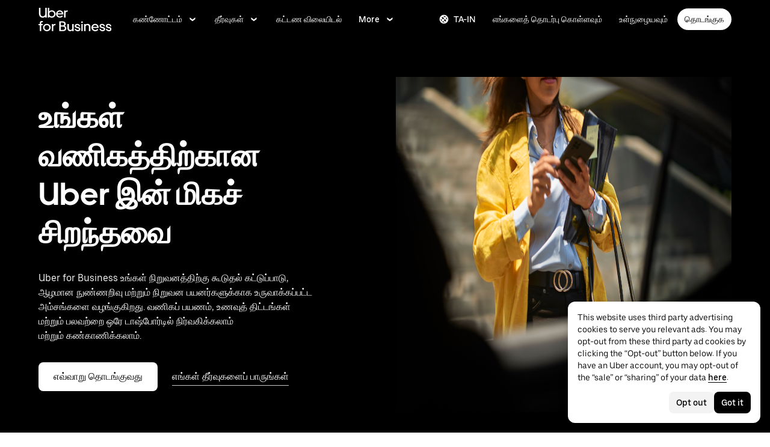

--- FILE ---
content_type: application/javascript
request_url: https://tags.tiqcdn.com/utag/uber/main/prod/utag.js
body_size: 35442
content:
//tealium universal tag - utag.loader ut4.0.202601211826, Copyright 2026 Tealium.com Inc. All Rights Reserved.
(function(w){if(typeof w.utag!=='undefined'&&typeof w.utag.e==='object'){w.utag_events=w.utag.e;delete w.utag;}}(window));if(typeof utag_err=='undefined')var utag_err=[];window._tealium_old_error=window._tealium_old_error||window.onerror||function(){};window.onerror=function(m,u,l){if(typeof u!=='undefined'&&u.indexOf('/utag.')>0&&utag_err.length<5)utag_err.push({e:m,s:u,l:l,t:'js'});window._tealium_old_error(m,u,l)};var utag_condload=false;window.__tealium_twc_switch=false;if(typeof utag=="undefined"&&!utag_condload){var utag={id:"uber.main",o:{},sender:{},send:{},rpt:{ts:{a:new Date()}},dbi:[],db_log:[],loader:{q:[],lc:0,f:{},p:0,ol:0,wq:[],lq:[],bq:{},bk:{},rf:0,ri:0,rp:0,rq:[],blr_always:1,ready_q:[],sendq:{"pending":0},run_ready_q:function(){for(var i=0;i<utag.loader.ready_q.length;i++){utag.DB("READY_Q:"+i);try{utag.loader.ready_q[i]()}catch(e){utag.DB(e)};}},lh:function(a,b,c){a=""+location.hostname;b=a.split(".");c=(/\.co\.|\.com\.|\.org\.|\.edu\.|\.net\.|\.asn\.|\...\.jp$/.test(a))?3:2;return b.splice(b.length-c,c).join(".");},WQ:function(a,b,c,d,g){utag.DB('WQ:'+utag.loader.wq.length);try{if(utag.udoname&&utag.udoname.indexOf(".")<0){utag.ut.merge(utag.data,window[utag.udoname],0);}
if(utag.cfg.load_rules_at_wait){utag.handler.LR(utag.data);}}catch(e){utag.DB(e)};d=0;g=[];for(a=0;a<utag.loader.wq.length;a++){b=utag.loader.wq[a];b.load=utag.loader.cfg[b.id].load;if(b.load==4){this.f[b.id]=0;utag.loader.LOAD(b.id)}else if(b.load>0){g.push(b);d++;}else{this.f[b.id]=1;}}
if(utag.cfg.nonblocking_tags===true){var promises=[];var addExecutionPromise=function(self,functionToExecute,args,tagId){promises.push(async function(){try{setTimeout(function(){functionToExecute.apply(self,args)},1)}catch(e){utag.DB&&utag.DB(e);}})}
for(a=0;a<g.length;a++){addExecutionPromise(this,utag.loader.AS,[g[a]],g[a].id)}
var settlePromisesInSequence=async function(promises){const results=[];for(var i=0;i<promises.length;i++){var result=await promises[i]();results.push(result);}
return results;}
settlePromisesInSequence(promises)
.then(function(results){utag.DB('PROMISE RESULTS '+results)
if(d==0){utag.loader.END();}})}else{for(a=0;a<g.length;a++){utag.loader.AS(g[a]);}
if(d==0){utag.loader.END();}}},AS:function(a,b,c,d){utag.send[a.id]=a;if(typeof a.src=='undefined'||!utag.ut.hasOwn(a,'src')){a.src=utag.cfg.path+((typeof a.name!='undefined')?a.name:'ut'+'ag.'+a.id+'.js')}
a.src+=(a.src.indexOf('?')>0?'&':'?')+'utv='+(a.v?utag.cfg.template+a.v:utag.cfg.v);utag.rpt['l_'+a.id]=a.src;b=document;this.f[a.id]=0;if(a.load==2){utag.DB("Attach sync: "+a.src);a.uid=a.id;b.write('<script id="utag_'+a.id+'" src="'+a.src+'"></scr'+'ipt>')
if(typeof a.cb!='undefined')a.cb();}else if(a.load==1||a.load==3){if(b.createElement){c='utag_uber.main_'+a.id;if(!b.getElementById(c)){d={src:a.src,id:c,uid:a.id,loc:a.loc}
if(a.load==3){d.type="iframe"};if(typeof a.cb!='undefined')d.cb=a.cb;utag.ut.loader(d);}}}},GV:function(a,b,c){b={};for(c in a){if(a.hasOwnProperty(c)&&typeof a[c]!="function")b[c]=a[c];}
return b},OU:function(tid,tcat,a,b,c,d,f,g){g={};utag.loader.RDcp(g);try{if(typeof g['cp.OPTOUTMULTI']!='undefined'){c=utag.loader.cfg;a=utag.ut.decode(g['cp.OPTOUTMULTI']).split('|');for(d=0;d<a.length;d++){b=a[d].split(':');if(b[1]*1!==0){if(b[0].indexOf('c')==0){for(f in utag.loader.GV(c)){if(c[f].tcat==b[0].substring(1))c[f].load=0;if(c[f].tid==tid&&c[f].tcat==b[0].substring(1))return true;}
if(tcat==b[0].substring(1))return true;}else if(b[0]*1==0){utag.cfg.nocookie=true}else{for(f in utag.loader.GV(c)){if(c[f].tid==b[0])c[f].load=0}
if(tid==b[0])return true;}}}}}catch(e){utag.DB(e)}
return false;},RDdom:function(o){var d=document||{},l=location||{};o["dom.referrer"]=d.referrer;o["dom.title"]=""+d.title;o["dom.domain"]=""+l.hostname;o["dom.query_string"]=(""+l.search).substring(1);o["dom.hash"]=(""+l.hash).substring(1);o["dom.url"]=""+d.URL;o["dom.pathname"]=""+l.pathname;o["dom.viewport_height"]=window.innerHeight||(d.documentElement?d.documentElement.clientHeight:960);o["dom.viewport_width"]=window.innerWidth||(d.documentElement?d.documentElement.clientWidth:960);},RDcp:function(o,b,c,d){b=utag.loader.RC();for(d in b){if(d.match(/utag_(.*)/)){for(c in utag.loader.GV(b[d])){o["cp.utag_"+RegExp.$1+"_"+c]=b[d][c];}}}
for(c in utag.loader.GV((utag.cl&&!utag.cl['_all_'])?utag.cl:b)){if(c.indexOf("utag_")<0&&typeof b[c]!="undefined")o["cp."+c]=b[c];}},getCookieState:function(key){utag.loader.cookieState=utag.loader.cookieState||{};return utag.loader.cookieState[key];},setCookieState:function(key,value){utag.loader.cookieState=utag.loader.cookieState||{};utag.loader.cookieState[key]=value;return utag.loader.cookieState[key];},hasSplitUtagMainCookie:function(){if(utag.loader.getCookieState('hasSplit')===true&&utag.cfg.split_cookie===true)return true
if(utag.loader.getCookieState('hasSplit')===false&&utag.cfg.split_cookie===false)return false
var hasSplitCookies=document.cookie.includes("utag_main_")
utag.loader.setCookieState('hasSplit',hasSplitCookies)
return hasSplitCookies;},hasUtagMainCookie:function(){if(utag.loader.getCookieState('hasUnsplit')===true&&utag.cfg.split_cookie===false)return true
if(utag.loader.getCookieState('hasUnsplit')===false&&utag.cfg.split_cookie===true)return false
var hasUnsplitCookie=document.cookie.includes("utag_main=")
utag.loader.setCookieState('hasUnsplit',hasUnsplitCookie)
return hasUnsplitCookie;},convertingToSplitCookies:function(){return utag.cfg.split_cookie&&utag.loader.hasUtagMainCookie();},revertingSplitCookies:function(){return!utag.cfg.split_cookie&&utag.loader.hasSplitUtagMainCookie();},readIndividualCookies:function(){if(!document.cookie||document.cookie===""){return{};}
var cookies=document.cookie.split("; ");return cookies.reduce(function(result,cookie){var kv=cookie.split("=");if(kv[0].startsWith("utag_")){var cookieName=kv[0].split("_")[1];var cookieNameWithTag="utag_"+cookieName;if(!result[cookieNameWithTag]){result[cookieNameWithTag]={};}
var nameTrimmed=kv[0].replace(cookieNameWithTag+"_","");result[cookieNameWithTag][nameTrimmed]=String(kv[1]).replace(/%3B/g,';')}
return result;},{});},RDqp:function(o,a,b,c){a=location.search+(location.hash+'').replace("#","&");if(utag.cfg.lowerqp){a=a.toLowerCase()};if(a.length>1){b=a.substring(1).split('&');for(a=0;a<b.length;a++){c=b[a].split("=");if(c.length>1){o["qp."+c[0]]=utag.ut.decode(c[1])}}}},RDmeta:function(o,a,b,h){a=document.getElementsByTagName("meta");for(b=0;b<a.length;b++){try{h=a[b].name||a[b].getAttribute("property")||"";}catch(e){h="";utag.DB(e)};if(utag.cfg.lowermeta){h=h.toLowerCase()};if(h!=""){o["meta."+h]=a[b].content}}},RDva:function(o){var readAttr=function(o,l){var a="",b;a=localStorage.getItem(l);if(!a||a=="{}")return;b=utag.ut.flatten({va:JSON.parse(a)});utag.ut.merge(o,b,1);}
try{readAttr(o,"tealium_va");readAttr(o,"tealium_va_"+o["ut.account"]+"_"+o["ut.profile"]);}catch(e){utag.DB(e)}},RDut:function(o,a){var t={};var d=new Date();var m=(utag.ut.typeOf(d.toISOString)=="function");o["ut.domain"]=utag.cfg.domain;o["ut.version"]=utag.cfg.v;o["ut.event"]=a||"view";t["tealium_event"]=o["tealium_event"]||o["ut.event"]
t["tealium_visitor_id"]=o["tealium_visitor_id"]=o["ut.visitor_id"]=o["cp.utag_main_v_id"];t["tealium_session_id"]=o["ut.session_id"]=o["cp.utag_main_ses_id"];t["tealium_session_number"]=o["cp.utag_main__sn"];t["tealium_session_event_number"]=o["cp.utag_main__se"];try{t["tealium_datasource"]=utag.cfg.datasource;t["tealium_account"]=o["ut.account"]=utag.cfg.utid.split("/")[0];t["tealium_profile"]=o["ut.profile"]=utag.cfg.utid.split("/")[1];t["tealium_environment"]=o["ut.env"]="prod";}catch(e){utag.DB(e)}
t["tealium_random"]=Math.random().toFixed(16).substring(2);t["tealium_library_name"]="ut"+"ag.js";t["tealium_library_version"]=(utag.cfg.template+"0").substring(2);t["tealium_timestamp_epoch"]=Math.floor(d.getTime()/1000);t["tealium_timestamp_utc"]=(m?d.toISOString():"");d.setHours(d.getHours()-(d.getTimezoneOffset()/60));t["tealium_timestamp_local"]=(m?d.toISOString().replace("Z",""):"");utag.ut.merge(o,t,1);},RDses:function(o,a,c){a=(new Date()).getTime();c=(a+parseInt(utag.cfg.session_timeout))+"";if(!o["cp.utag_main_ses_id"]){o["cp.utag_main_ses_id"]=a+"";o["cp.utag_main__ss"]="1";o["cp.utag_main__se"]="1";o["cp.utag_main__sn"]=(1+parseInt(o["cp.utag_main__sn"]||0))+"";}else{o["cp.utag_main__ss"]="0";o["cp.utag_main__se"]=(1+parseInt(o["cp.utag_main__se"]||0))+"";}
o["cp.utag_main__pn"]=o["cp.utag_main__pn"]||"1";o["cp.utag_main__st"]=c;var ses_id=utag.loader.addExpSessionFlag(o["cp.utag_main_ses_id"]||a);var pn=utag.loader.addExpSessionFlag(o["cp.utag_main__pn"]);var ss=utag.loader.addExpSessionFlag(o["cp.utag_main__ss"]);var st=utag.loader.addExpSessionFlag(c);var se=utag.loader.addExpSessionFlag(o["cp.utag_main__se"]);utag.loader.SC("utag_main",{_sn:(o["cp.utag_main__sn"]||1),_se:se,_ss:ss,_st:st,ses_id:ses_id,_pn:pn});},containsExpSessionFlag:function(v){return String(v).replace(/%3B/g,';').includes(";exp-session");},addExpSessionFlag:function(v){return utag.loader.containsExpSessionFlag(v)?v:v+";exp-session";},containsExpFlag:function(v){return String(v).replace(/%3B/g,';').includes(";exp-");},addExpFlag:function(v,x){return utag.loader.containsExpFlag(v)?v:v+";exp-"+String(x);},RDpv:function(o){if(typeof utag.pagevars=="function"){utag.DB("Read page variables");utag.pagevars(o);}},RDlocalStorage:function(o){if(utag.cfg.ignoreLocalStorage){return;}
Object.keys(window.localStorage).forEach(function(localStorageKey){o["ls."+localStorageKey]=window.localStorage[localStorageKey];});},RDsessionStorage:function(o){if(utag.cfg.ignoreSessionStorage){return;}
Object.keys(window.sessionStorage).forEach(function(sessionStorageKey){o["ss."+sessionStorageKey]=window.sessionStorage[sessionStorageKey];});},convertCustomMultiCookies:function(){var cookiesToConvert={}
if(utag.loader.convertingToSplitCookies()){utag.loader.mapUtagCookies(function(parentCookie){cookiesToConvert[parentCookie.key]=cookiesToConvert[parentCookie.key]||{}
parentCookie.value.split('$').forEach(function(subCookie){var key=subCookie.split(':')[0]
var value=subCookie.split(':')[1]
cookiesToConvert[parentCookie.key][key]=(String(value).indexOf('%3Bexp-')!==-1&&String(value).indexOf('%3Bexp-session')===-1)?String(value).replace(/%3B/g,';')+'u':String(value).replace(/%3B/g,';');})})}else if(utag.loader.revertingSplitCookies()){utag.loader.mapUtagCookies(function(splitCookie){var parentCookieName=splitCookie.key.match(/^utag_[^_]*/)[0];var subCookieName=splitCookie.key.split(parentCookieName+'_')[1];cookiesToConvert[parentCookieName]=cookiesToConvert[parentCookieName]||{};cookiesToConvert[parentCookieName][subCookieName]=(String(splitCookie.value).indexOf('%3Bexp-')!==-1&&String(splitCookie.value).indexOf('%3Bexp-session'))===-1?String(splitCookie.value).replace(/%3B/g,';')+'u':String(splitCookie.value).replace(/%3B/g,';');})}
if(utag.loader.convertingToSplitCookies()){utag.loader.getUtagCookies().forEach(function(cookie){utag.loader.deleteCookie(cookie.key);});}else if(utag.loader.revertingSplitCookies()){utag.loader.deleteIndividualCookies();}
Object.keys(cookiesToConvert).forEach(function(key){utag.loader.SC(key,cookiesToConvert[key]);});},RD:function(o,a){utag.DB("utag.loader.RD");utag.DB(o);utag.loader.RDcp(o);if(utag.cfg.split_cookie){utag.loader.checkCookiesAgainstWhitelist();}
if(utag.loader.convertingToSplitCookies()||utag.loader.revertingSplitCookies()){utag.loader.convertCustomMultiCookies();}
if(!utag.loader.rd_flag){utag.loader.rd_flag=1;o["cp.utag_main__pn"]=(1+parseInt(o["cp.utag_main__pn"]||0))+"";var setVId=window.utag_cfg_ovrd&&window.utag_cfg_ovrd.always_set_v_id||false;if(setVId){o["cp.utag_main_v_id"]=o["cp.utag_main_v_id"]||utag.ut.vi((new Date()).getTime());utag.loader.SC("utag_main",{"v_id":o["cp.utag_main_v_id"]});}
utag.loader.RDses(o);}
if(a&&!utag.cfg.noview)utag.loader.RDses(o);utag.loader.RDqp(o);utag.loader.RDmeta(o);utag.loader.RDdom(o);utag.loader.RDut(o,a||"view");utag.loader.RDpv(o);utag.loader.RDva(o);utag.loader.RDlocalStorage(o);utag.loader.RDsessionStorage(o);},whitelistDefined:function(){return utag.cfg.split_cookie_allowlist&&Array.isArray(utag.cfg.split_cookie_allowlist);},cookieIsAllowed:function(key){return!utag.loader.whitelistDefined()||utag.cfg.split_cookie_allowlist.includes(key);},checkCookiesAgainstWhitelist:function(){if(!utag.loader.whitelistDefined()){return;}
utag.loader.mapUtagCookies(function(cookie){if(!utag.loader.cookieIsAllowed(cookie.key.replace("utag_main_",""))){utag.loader.deleteCookie(cookie.key);}},true);},deleteIndividualCookies:function(){utag.loader.mapUtagCookies(function(cookie){utag.loader.deleteCookie(cookie.key);});},deleteCookie:function(key){document.cookie=key+"=; path=/;domain="+utag.cfg.domain+";max-age=0;";},getUtagCookies:function(onlyUtagMain=false){var cookies=document.cookie.split("; ");var result=[];for(var i=0;i<cookies.length;i++){var cookie=cookies[i];if(cookie.startsWith(onlyUtagMain?"utag_main_":"utag_")){var kv=cookie.split("=");result.push({key:kv[0],value:kv[1]});}}
return result;},mapUtagCookies:function(mapFunction,onlyUtagMain=false){var cookies=utag.loader.getUtagCookies(onlyUtagMain);for(var i=0;i<cookies.length;i++){var cookie=cookies[i];mapFunction(cookie);}},filterArray:function(array,predicate){var y=0;for(var x=0;x<array.length;x++){if(predicate(array[x])){array[y]=array[x];y++;}}
array.length=y;},RC:function(a,x,b,c,d,e,f,g,h,i,j,k,l,m,n,o,v,ck,cv,r,s,t){o={};b=(""+document.cookie!="")?(document.cookie).split("; "):[];r=/^(.*?)=(.*)$/;s=/^(.*);exp-(.*)$/;t=(new Date()).getTime();var newMultiCookies;if(utag.loader.hasSplitUtagMainCookie()){newMultiCookies=utag.loader.readIndividualCookies();utag.loader.filterArray(b,function(cookie){return!cookie.startsWith("utag_")});}
for(c=0;c<b.length;c++){if(b[c].match(r)){ck=RegExp.$1;cv=RegExp.$2;}
e=utag.ut.decode(cv);if(typeof ck!="undefined"){if(ck.indexOf("ulog")==0||ck.indexOf("utag_")==0){e=cv.split("$");g=[];j={};for(f=0;f<e.length;f++){try{g=e[f].split(":");if(g.length>2){g[1]=g.slice(1).join(":");}
v="";if((""+g[1]).indexOf("~")==0){h=g[1].substring(1).split("|");for(i=0;i<h.length;i++)h[i]=utag.ut.decode(h[i]);v=h}else v=utag.ut.decode(g[1]);j[g[0]]=v;}catch(er){utag.DB(er)};}
o[ck]={};for(f in utag.loader.GV(j)){if(utag.ut.typeOf(j[f])=="array"){n=[];for(m=0;m<j[f].length;m++){if(j[f][m].match(s)){k=(RegExp.$2=="session")?(typeof j._st!="undefined"?j._st:t-1):parseInt(RegExp.$2);if(k>t)n[m]=(x==0)?j[f][m]:RegExp.$1;}}
j[f]=n.join("|");}else{j[f]=""+j[f];if(j[f].match(s)){k=(RegExp.$2=="session")?(typeof j._st!="undefined"?j._st:t-1):parseInt(RegExp.$2);j[f]=(k<t)?null:(x==0?j[f]:RegExp.$1);}}
if(j[f])o[ck][f]=j[f];}}else if(utag.cl[ck]||utag.cl['_all_']){o[ck]=e}}}
if(newMultiCookies){Object.keys(newMultiCookies).forEach(function(tag){o[tag]={};Object.keys(newMultiCookies[tag]).forEach(function(key){o[tag][key]=newMultiCookies[tag][key].split(';exp-')[0]})});}
return(a)?(o[a]?o[a]:{}):o;},SC:function(a,b,c,d,e,f,g,h,i,j,k,x,v){if(!a)return 0;if(a=="utag_main"&&utag.cfg.nocookie)return 0;v="";var date=new Date();var exp=new Date();var data;exp.setTime(date.getTime()+(365*24*60*60*1000));x=exp.toGMTString();if(c&&c==="da"||(utag.cfg.split_cookie&&c==='d')){x="Thu, 31 Dec 2009 00:00:00 GMT";data=utag.loader.GV(b);}else if(a.indexOf("utag_")!=0&&a.indexOf("ulog")!=0){if(typeof b!="object"){v=b}}else{if(utag.cfg.split_cookie){d=utag.loader.readIndividualCookies()[a]||{};data=utag.loader.GV(b);}else{d=utag.loader.RC(a,0);}
for(e in utag.loader.GV(b)){f=""+b[e];if(f.match(/^(.*);exp-(\d+)(\w)$/)){g=date.getTime()+parseInt(RegExp.$2)*((RegExp.$3=="h")?3600000:86400000);if(RegExp.$3=="u")g=parseInt(RegExp.$2);f=RegExp.$1+";exp-"+g;}
if(c=="i"){if(d[e]==null)d[e]=f;}else if(c=="d")delete d[e];else if(c=="a")d[e]=(d[e]!=null)?(f-0)+(d[e]-0):f;else if(c=="ap"||c=="au"){if(d[e]==null)d[e]=f;else{if(d[e].indexOf("|")>0){d[e]=d[e].split("|")}
g=(utag.ut.typeOf(d[e])=="array")?d[e]:[d[e]];g.push(f);if(c=="au"){h={};k={};for(i=0;i<g.length;i++){if(g[i].match(/^(.*);exp-(.*)$/)){j=RegExp.$1;}
if(typeof k[j]=="undefined"){k[j]=1;h[g[i]]=1;}}
g=[];for(i in utag.loader.GV(h)){g.push(i);}}
d[e]=g}}else d[e]=f;}
if(utag.loader.convertingToSplitCookies()===true){delete d[a];}
data=utag.loader.GV(d);h=new Array();for(g in data){if(utag.ut.typeOf(d[g])=="array"){for(c=0;c<d[g].length;c++){d[g][c]=encodeURIComponent(d[g][c])}
h.push(g+":~"+d[g].join("|"))}else h.push((g+":").replace(/[\,\$\;\?]/g,"")+encodeURIComponent(d[g]))}
if(h.length==0){h.push("");x=""}
v=(h.join("$"));}
if(utag.cfg.split_cookie&&c!=='da'&&c!=='d'){utag.loader.prepareAndWriteCookies(a,data,x);}else if(utag.cfg.split_cookie){utag.loader.mapUtagCookies(function(cookieInfo){var cookiesToDelete=Object.keys(data||{}).map(function(key){return a+'_'+key});if((c==='da'&&cookieInfo.key.startsWith(a))||(c==='d'&&cookiesToDelete.indexOf(cookieInfo.key)!==-1)){document.cookie=cookieInfo.key+"="+v+";path=/;domain="+utag.cfg.domain+";expires="+x+(utag.cfg.secure_cookie?";secure":"");}})}else{document.cookie=a+"="+v+";path=/;domain="+utag.cfg.domain+";expires="+x+(utag.cfg.secure_cookie?";secure":"");}
return 1},prepareAndWriteCookies:function(tag,data,expiration){var defaultSessionExpirationCookies=["_pn","_ss","_st","_ses_id","_se"];var originalExpiration=expiration;if(Object.keys(data).length>0){for(var key in data){expiration=originalExpiration;if(!utag.loader.cookieIsAllowed(key)){continue;}
var value=String(data[key]);if(defaultSessionExpirationCookies.includes(key)){value=utag.loader.addExpSessionFlag(value);}
if(value.match(/exp-(\d+|session)$/)){var expValue=RegExp.$1;if(expValue==="session"&&!!utag.cfg.session_timeout){value=utag.loader.addExpSessionFlag(value);expiration=new Date();expiration.setTime(expiration.getTime()+parseInt(utag.cfg.session_timeout));expiration=expiration.toGMTString();}else{var expInt=parseInt(expValue);if(!!expInt){value=utag.loader.addExpFlag(value,expInt);expiration=new Date(expInt);expiration=expiration.toGMTString();}}}
utag.loader.writeCookie(tag+"_"+key,value,expiration);}
utag.loader.deleteCookie(tag);}},writeCookie:function(key,value,expiration){if(value.includes(";")){value=value.replace(/;/g,encodeURIComponent(";"));}
document.cookie=key+"="+value+";path=/;domain="+utag.cfg.domain+";expires="+expiration+(utag.cfg.secure_cookie?";secure":"");},LOAD:function(a,b,c,d){if(!utag.loader.cfg){return}
if(this.ol==0){if(utag.loader.cfg[a].block&&utag.loader.cfg[a].cbf){this.f[a]=1;delete utag.loader.bq[a];}
for(b in utag.loader.GV(utag.loader.bq)){if(utag.loader.cfg[a].load==4&&utag.loader.cfg[a].wait==0){utag.loader.bk[a]=1;utag.DB("blocked: "+a);}
utag.DB("blocking: "+b);return;}
utag.loader.INIT();return;}
utag.DB('utag.loader.LOAD:'+a);if(this.f[a]==0){this.f[a]=1;if(utag.cfg.noview!=true){if(utag.loader.cfg[a].send){utag.DB("SENDING: "+a);try{if(utag.loader.sendq.pending>0&&utag.loader.sendq[a]){utag.DB("utag.loader.LOAD:sendq: "+a);while(d=utag.loader.sendq[a].shift()){utag.DB(d);utag.sender[a].send(d.event,utag.handler.C(d.data));utag.loader.sendq.pending--;}}else{utag.sender[a].send('view',utag.handler.C(utag.data));}
utag.rpt['s_'+a]=0;}catch(e){utag.DB(e);utag.rpt['s_'+a]=1;}}}
if(utag.loader.rf==0)return;for(b in utag.loader.GV(this.f)){if(this.f[b]==0||this.f[b]==2)return}
utag.loader.END();}},EV:function(a,b,c,d){if(b=="ready"){if(!utag.data){try{utag.cl={'_all_':1};utag.loader.initdata();utag.loader.RD(utag.data);}catch(e){utag.DB(e)};}
if((document.attachEvent||utag.cfg.dom_complete)?document.readyState==="complete":document.readyState!=="loading")setTimeout(c,1);else{utag.loader.ready_q.push(c);var RH;if(utag.loader.ready_q.length<=1){if(document.addEventListener){RH=function(){document.removeEventListener("DOMContentLoaded",RH,false);utag.loader.run_ready_q()};if(!utag.cfg.dom_complete)document.addEventListener("DOMContentLoaded",RH,false);window.addEventListener("load",utag.loader.run_ready_q,false);}else if(document.attachEvent){RH=function(){if(document.readyState==="complete"){document.detachEvent("onreadystatechange",RH);utag.loader.run_ready_q()}};document.attachEvent("onreadystatechange",RH);window.attachEvent("onload",utag.loader.run_ready_q);}}}}else{if(a.addEventListener){a.addEventListener(b,c,false)}else if(a.attachEvent){a.attachEvent(((d==1)?"":"on")+b,c)}}},END:function(b,c,d,e,v,w){if(this.ended){return};this.ended=1;utag.DB("loader.END");b=utag.data;if(utag.handler.base&&utag.handler.base!='*'){e=utag.handler.base.split(",");for(d=0;d<e.length;d++){if(typeof b[e[d]]!="undefined")utag.handler.df[e[d]]=b[e[d]]}}else if(utag.handler.base=='*'){utag.ut.merge(utag.handler.df,b,1);}
utag.rpt['r_0']="t";for(var r in utag.loader.GV(utag.cond)){utag.rpt['r_'+r]=(utag.cond[r])?"t":"f";}
utag.rpt.ts['s']=new Date();(function(a,b,c,l){if(typeof utag_err!='undefined'&&utag_err.length>0){a='//uconnect.tealiumiq.com/ulog/_error?utid='+utag.cfg.utid;l=utag_err.length>5?5:utag_err.length;for(b=0;b<l;b++){c=utag_err[b];a+='&e'+b+'='+encodeURIComponent(c.t+'::'+c.l+'::'+c.s+'::'+c.e);}
utag.dbi.push((new Image()).src=a);}})();v=utag.cfg.path;if(b["cp.utag_main__ss"]==1&&!utag.cfg.no_session_count)utag.ut.loader({src:v+"ut"+"ag"+".v.js?a="+utag.cfg.utid+(utag.cfg.nocookie?"&nocookie=1":"&cb="+(new Date).getTime()),id:"tiqapp"})
if(utag.cfg.noview!=true)utag.handler.RE('view',b,"end");utag.handler.INIT();}},DB:function(a,b){if(utag.cfg.utagdb===false){return;}else if(typeof utag.cfg.utagdb=="undefined"){b=document.cookie+'';utag.cfg.utagdb=((b.indexOf('utagdb=true')>=0)?true:false);}
if(utag.cfg.utagdb===true){var t;if(utag.ut.typeOf(a)=="object"){t=utag.handler.C(a)}else{t=a}
utag.db_log.push(t);try{if(!utag.cfg.noconsole)console.log(t)}catch(e){}}},RP:function(a,b,c){if(typeof a!='undefined'&&typeof a.src!='undefined'&&a.src!=''){b=[];for(c in utag.loader.GV(a)){if(c!='src')b.push(c+'='+escape(a[c]))}
this.dbi.push((new Image()).src=a.src+'?utv='+utag.cfg.v+'&utid='+utag.cfg.utid+'&'+(b.join('&')))}},view:function(a,c,d){return this.track({event:'view',data:a||{},cfg:{cb:c,uids:d}})},link:function(a,c,d){return this.track({event:'link',data:a||{},cfg:{cb:c,uids:d}})},track:function(a,b,c,d,e){a=a||{};if(typeof a=="string"){a={event:a,data:b||{},cfg:{cb:c,uids:d}}}
a.data={...a.data}
for(e in utag.loader.GV(utag.o)){utag.o[e].handler.trigger(a.event||"view",a.data||a,a.cfg||{cb:b,uids:c})}
a.cfg=a.cfg||{cb:b};if(typeof a.cfg.cb=="function")a.cfg.cb();return true},handler:{base:"hashedEmail",df:{},o:{},send:{},iflag:0,INIT:function(a,b,c){utag.DB('utag.handler.INIT');if(utag.initcatch){utag.initcatch=0;return}
this.iflag=1;a=utag.loader.q.length;if(a>0){utag.DB("Loader queue");for(b=0;b<a;b++){c=utag.loader.q[b];utag.handler.trigger(c.a,c.b,c.c)}}
},test:function(){return 1},LR:function(b){utag.DB("Load Rules");for(var d in utag.loader.GV(utag.cond)){utag.cond[d]=false;}
utag.DB(b);utag.loader.loadrules(b);utag.DB(utag.cond);utag.loader.initcfg();utag.loader.OU();for(var r in utag.loader.GV(utag.cond)){utag.rpt['r_'+r]=(utag.cond[r])?"t":"f";}},RE:function(a,b,c,d,e,f,g){if(c!="alr"&&!this.cfg_extend){return 0;}
utag.DB("RE: "+c);if(c=="alr")utag.DB("All Tags EXTENSIONS");utag.DB(b);if(typeof this.extend!="undefined"){g=0;for(d=0;d<this.extend.length;d++){try{e=0;if(typeof this.cfg_extend!="undefined"){f=this.cfg_extend[d];if(typeof f.count=="undefined")f.count=0;if(f[a]==0||(f.once==1&&f.count>0)||f[c]==0){e=1}else{if(f[c]==1){g=1};f.count++}}
if(e!=1){this.extend[d](a,b);utag.rpt['ex_'+d]=0}}catch(er){utag.DB(er);utag.rpt['ex_'+d]=1;utag.ut.error({e:er.message,s:utag.cfg.path+'utag.js',l:d,t:'ge'});}}
utag.DB(b);return g;}},trigger:function(a,b,c,d,e,f){utag.DB('trigger:'+a+(c&&c.uids?":"+c.uids.join(","):""));b=b||{};utag.DB(b);if(!this.iflag){utag.DB("trigger:called before tags loaded");for(d in utag.loader.f){if(!(utag.loader.f[d]===1))utag.DB('Tag '+d+' did not LOAD')}
utag.loader.q.push({a:a,b:utag.handler.C(b),c:c});return;}
utag.ut.merge(b,this.df,0);utag.loader.RD(b,a);utag.cfg.noview=false;function sendTag(a,b,d){try{if(typeof utag.sender[d]!="undefined"){utag.DB("SENDING: "+d);utag.sender[d].send(a,utag.handler.C(b));utag.rpt['s_'+d]=0;}else if(utag.loader.cfg[d].load!=2){utag.loader.sendq[d]=utag.loader.sendq[d]||[];utag.loader.sendq[d].push({"event":a,"data":utag.handler.C(b)});utag.loader.sendq.pending++;utag.loader.AS({id:d,load:1});}}catch(e){utag.DB(e)}}
if(utag.cfg.nonblocking_tags===true){var promises=[];var addExecutionPromise=function(self,functionToExecute,args,tagId){promises.push(async function(){try{setTimeout(function(){functionToExecute.apply(self,args)},1)}catch(e){utag.DB&&utag.DB(e);}})}}
if(c&&c.uids){if(!utag.cfg.suppress_before_load_rules_with_uids){this.RE(a,b,"blr");}
this.RE(a,b,"alr");for(f=0;f<c.uids.length;f++){d=c.uids[f];if(utag.loader.cfg[d]&&!utag.loader.OU(utag.loader.cfg[d].tid)){if(utag.cfg.nonblocking_tags===true){addExecutionPromise(this,sendTag,[a,b,d],d)}else{sendTag(a,b,d);}}}}else if(utag.cfg.load_rules_ajax){this.RE(a,b,"blr");this.LR(b);this.RE(a,b,"alr");for(f=0;f<utag.loader.cfgsort.length;f++){d=utag.loader.cfgsort[f];if(utag.loader.cfg[d].load&&utag.loader.cfg[d].send){if(utag.cfg.nonblocking_tags===true){addExecutionPromise(this,sendTag,[a,b,d],d)}else{sendTag(a,b,d);}}}}else{this.RE(a,b,"alr");for(d in utag.loader.GV(utag.sender)){if(utag.cfg.nonblocking_tags===true){addExecutionPromise(this,sendTag,[a,b,d],d)}else{sendTag(a,b,d);}}}
if(utag.cfg.nonblocking_tags===true){var settlePromisesInSequence=async function(promises){utag.DB('PROMISES ACTIVE - '+JSON.stringify(promises),null,2);const results=[];for(var i=0;i<promises.length;i++){var result=await promises[i]();results.push(result);}
return results;}
var thisRe=this.RE.bind(this);settlePromisesInSequence(promises)
.then(function(results){utag.DB('PROMISE RESULTS '+results)
thisRe(a,b,"end");})}else{this.RE(a,b,"end");}},C:function(a,b,c){b={};for(c in utag.loader.GV(a)){if(utag.ut.typeOf(a[c])=="array"){b[c]=a[c].slice(0)}else{b[c]=a[c]}}
return b}},ut:{pad:function(a,b,c,d){a=""+((a-0).toString(16));d='';if(b>a.length){for(c=0;c<(b-a.length);c++){d+='0'}}return""+d+a},vi:function(t,a,b){if(!utag.v_id){a=this.pad(t,12);b=""+Math.random();a+=this.pad(b.substring(2,b.length),16);try{a+=this.pad((navigator.plugins.length?navigator.plugins.length:0),2);a+=this.pad(navigator.userAgent.length,3);a+=this.pad(document.URL.length,4);a+=this.pad(navigator.appVersion.length,3);a+=this.pad(screen.width+screen.height+parseInt((screen.colorDepth)?screen.colorDepth:screen.pixelDepth),5)}catch(e){utag.DB(e);a+="12345"};utag.v_id=a;}
return utag.v_id},hasOwn:function(o,a){return o!=null&&Object.prototype.hasOwnProperty.call(o,a)},isEmptyObject:function(o,a){for(a in o){if(utag.ut.hasOwn(o,a))return false}
return true},isEmpty:function(o){var t=utag.ut.typeOf(o);if(t=="number"){return isNaN(o)}else if(t=="boolean"){return false}else if(t=="string"){return o.length===0}else return utag.ut.isEmptyObject(o)},typeOf:function(e){return({}).toString.call(e).match(/\s([a-zA-Z]+)/)[1].toLowerCase();},flatten:function(o){var a={};function r(c,p){if(Object(c)!==c||utag.ut.typeOf(c)=="array"){a[p]=c;}else{if(utag.ut.isEmptyObject(c)){}else{for(var d in c){r(c[d],p?p+"."+d:d);}}}}
r(o,"");return a;},merge:function(a,b,c,d){if(c){for(d in utag.loader.GV(b)){a[d]=b[d]}}else{for(d in utag.loader.GV(b)){if(typeof a[d]=="undefined")a[d]=b[d]}}},decode:function(a,b){b="";try{b=decodeURIComponent(a)}catch(e){utag.DB(e)};if(b==""){b=unescape(a)};return b},encode:function(a,b){b="";try{b=encodeURIComponent(a)}catch(e){utag.DB(e)};if(b==""){b=escape(a)};return b},error:function(a,b,c){if(typeof utag_err!="undefined"){utag_err.push(a)}},loader:function(o,a,b,c,l,m){utag.DB(o);a=document;if(o.type=="iframe"){m=a.getElementById(o.id);if(m&&m.tagName=="IFRAME"){m.parentNode.removeChild(m);}
b=a.createElement("iframe");o.attrs=o.attrs||{};utag.ut.merge(o.attrs,{"height":"1","width":"1","style":"display:none"},0);}else if(o.type=="img"){utag.DB("Attach img: "+o.src);b=new Image();}else{b=a.createElement("script");b.language="javascript";b.type="text/javascript";b.async=1;b.charset="utf-8";}
if(o.id){b.id=o.id};for(l in utag.loader.GV(o.attrs)){b.setAttribute(l,o.attrs[l])}
b.setAttribute("src",o.src);if(typeof o.cb=="function"){if(b.addEventListener){b.addEventListener("load",function(){o.cb()},false);}else{b.onreadystatechange=function(){if(this.readyState=='complete'||this.readyState=='loaded'){this.onreadystatechange=null;o.cb()}};}}
if(typeof o.error=="function"){utag.loader.EV(b,"error",o.error);}
if(o.type!="img"){l=o.loc||"head";c=a.getElementsByTagName(l)[0];if(c){utag.DB("Attach to "+l+": "+o.src);if(l=="script"){c.parentNode.insertBefore(b,c);}else{c.appendChild(b)}}}}}};utag.o['uber.main']=utag;utag.cfg={template:"ut4.53.",load_rules_ajax:true,load_rules_at_wait:false,lowerqp:false,noconsole:false,session_timeout:1800000,readywait:0,noload:0,domain:utag.loader.lh(),datasource:"##UTDATASOURCE##".replace("##"+"UTDATASOURCE##",""),secure_cookie:("##UTSECURECOOKIE##".replace("##"+"UTSECURECOOKIE##","")==="true")?true:false,path:"//tags.tiqcdn.com/utag/uber/main/prod/",utid:"uber/main/202601211826",ignoreSessionStorage:false,ignoreLocalStorage:false,split_cookie:true};utag.cfg.v=utag.cfg.template+"202601211826";utag.cond={299:0,2:0,303:0,395:0,430:0,508:0,546:0,561:0,566:0,575:0,577:0,61:0,628:0,631:0,640:0,649:0,654:0,655:0,659:0,661:0,666:0,667:0,670:0,678:0,682:0,683:0,694:0,695:0,6:0,701:0,703:0,705:0,711:0,713:0,716:0,717:0,718:0,719:0,720:0,722:0,725:0,727:0,728:0,730:0,732:0,733:0,737:0,739:0,740:0,745:0,746:0,747:0,748:0,749:0,750:0,751:0,752:0,753:0,755:0,758:0,759:0,760:0,761:0,762:0,763:0,765:0,766:0,767:0};utag.pagevars=function(ud){ud=ud||utag.data;try{ud['js_page.navigator.userAgent']=navigator.userAgent}catch(e){utag.DB(e)};try{ud['js_page.window.h_j']=window.h_j}catch(e){utag.DB(e)};try{ud['js_page.window.enable_location_banner']=window.enable_location_banner}catch(e){utag.DB(e)};try{ud['js_page.utag.data.meta.selectedFlowTypeName']=utag.data.meta.selectedFlowTypeName}catch(e){utag.DB(e)};try{ud['js_page.js_page.test']=js_page.test}catch(e){utag.DB(e)};try{ud['js_page.ANALYTICS_CONFIG.services.tealium.geo']=ANALYTICS_CONFIG.services.tealium.geo}catch(e){utag.DB(e)};try{ud['js_page.window.location.href']=window.location.href}catch(e){utag.DB(e)};try{ud['js_page.utag.data.meta.hashedEmail']=utag.data.meta.hashedEmail}catch(e){utag.DB(e)};try{ud['js_page.__tealium_privacy']=__tealium_privacy}catch(e){utag.DB(e)};};utag.loader.initdata=function(){try{utag.data=(typeof utag_data!='undefined')?utag_data:{};utag.udoname='utag_data';}catch(e){utag.data={};utag.DB('idf:'+e);}};utag.loader.loadrules=function(_pd,_pc){var d=_pd||utag.data;var c=_pc||utag.cond;for(var l in utag.loader.GV(c)){switch(l){case'2':try{c[2]|=(d['eventName']=='web.drivers.signup'&&d['eventType']=='success'&&d['ut.event']=='view')||(d['dom.url'].toString().indexOf('/cl/')>-1&&d['dom.url'].toString().indexOf('/confirmation')>-1)}catch(e){utag.DB(e)};break;case'299':try{c[299]|=(d['dom.url'].toString().indexOf('/sign-up-concur')<0&&d['dom.url'].toString().indexOf('/sign-up-business-employee')<0&&d['dom.url'].toString().indexOf('/sign-up-business')<0&&d['dom.url'].toString().indexOf('/sign-up-business-referrer')<0&&d['dom.url'].toString().indexOf('/biz')<0&&d['dom.url'].toString().indexOf('/sign-up-business-admin')<0&&d['dom.url'].toString().indexOf('/signup_submit/')<0&&d['dom.url'].toString().indexOf('business.uber.com')<0&&d['dom.pathname'].toString().indexOf('business')<0&&d['dom.domain'].toString().indexOf('biz')<0&&d['dom.domain'].toString().indexOf('business')<0&&d['dom.domain'].toString().indexOf('profiles')<0&&d['dom.url'].toString().indexOf('/onboarding/providers/concur')<0)}catch(e){utag.DB(e)};break;case'303':try{c[303]|=(d['dom.url'].toString().indexOf('uberinternal.com')<0)}catch(e){utag.DB(e)};break;case'395':try{c[395]|=(d['dom.url'].toString().toLowerCase().indexOf('/careers/'.toLowerCase())>-1)||(d['dom.url'].toString().toLowerCase().indexOf('/careersv2/'.toLowerCase())>-1)}catch(e){utag.DB(e)};break;case'430':try{c[430]|=(d['dom.url'].toString().indexOf('/blog')<0)}catch(e){utag.DB(e)};break;case'508':try{c[508]|=(d['dom.domain'].toString().toLowerCase().indexOf('freight'.toLowerCase())<0&&d['dom.url'].toString().toLowerCase().indexOf('freight'.toLowerCase())<0)}catch(e){utag.DB(e)};break;case'546':try{c[546]|=(d['dom.domain'].toString().toLowerCase().indexOf('restaurant'.toLowerCase())<0)}catch(e){utag.DB(e)};break;case'561':try{c[561]|=(d['ut.event'].toString().indexOf('view')>-1)}catch(e){utag.DB(e)};break;case'566':try{c[566]|=(d['dom.url'].toString().toLowerCase().indexOf('/vouchers'.toLowerCase())>-1)||(d['dom.url'].toString().toLowerCase().indexOf('/business'.toLowerCase())>-1)||(d['dom.domain'].toString().toLowerCase().indexOf('vouchers.uber.com'.toLowerCase())>-1)||(d['dom.domain'].toString().toLowerCase().indexOf('uberhealth.com'.toLowerCase())>-1)}catch(e){utag.DB(e)};break;case'575':try{c[575]|=(d['dom.url'].toString().toLowerCase().indexOf('login'.toLowerCase())<0)}catch(e){utag.DB(e)};break;case'577':try{c[577]|=(d['dom.url'].toString().toLowerCase().indexOf('bonjour'.toLowerCase())<0)}catch(e){utag.DB(e)};break;case'6':try{c[6]|=(d['dom.referrer'].toString().toLowerCase().indexOf('https://partners.uber.com/dashboard/documents/'.toLowerCase())>-1&&d['dom.url'].toString().toLowerCase().indexOf('https://partners.uber.com/dashboard/documents/'.toLowerCase())<0)||(d['eventName']=='bonjour.document.submit'&&d['eventType'].toString().indexOf('success')>-1)||(d['eventName'].toString().toLowerCase()=='bonjour.choosePhone'.toLowerCase()&&d['eventType']=='view')||(d['eventName']=='bonjour.viScheduler.treatment_with_scheduler.BASIC_INTRO'&&d['eventType']=='view')||(d['eventName'].toString().toLowerCase()=='bonjour.vehicleInspection'.toLowerCase()&&d['eventType']=='view')||(d['eventName'].toString().toLowerCase()=='bonjour.documentsList.UPDATE_STEP'.toLowerCase()&&d['eventType']=='view')||(d['eventName'].toString().toLowerCase()=='bonjour.vehicleInsurance.SUBMIT_STEP_SUCCESS'.toLowerCase()&&d['eventType']=='stat')||(d['eventName'].toString().toLowerCase().indexOf('bonjour.driverslicense.submit_step_success'.toLowerCase())>-1)||(d['eventName'].toString().toLowerCase().indexOf('bonjour.vehicleInsurance.SUBMIT_STEP_SUCCESS'.toLowerCase())>-1&&d['eventType'].toString().toLowerCase().indexOf('view'.toLowerCase())>-1)||(typeof d['eventName']!='undefined'&&d['eventName'].toString().toLowerCase().indexOf('bonjour.driversLicense.DOC_UPLOAD_BUTTON_CLICK'.toLowerCase())>-1)}catch(e){utag.DB(e)};break;case'61':try{c[61]|=(d['dom.domain'].toString().toLowerCase().indexOf('ubereats'.toLowerCase())<0&&d['dom.domain'].toString().toLowerCase().indexOf('eats.uber'.toLowerCase())<0&&d['dom.url'].toString().toLowerCase().indexOf('ubereats'.toLowerCase())<0&&d['dom.url'].toString().toLowerCase().indexOf('eats.uber'.toLowerCase())<0)}catch(e){utag.DB(e)};break;case'628':try{c[628]|=(typeof d['eventName']!='undefined'&&d['eventName'].toString().toLowerCase().indexOf('bonjour.legalconsent.step_submit_button__click'.toLowerCase())>-1)||(typeof d['eventName']!='undefined'&&d['eventName'].toString().toLowerCase().indexOf('bonjour.backgroundcheckheavy.background_check__legal_tapped_continue'.toLowerCase())>-1)||(typeof d['eventName']!='undefined'&&d['eventName'].toString().toLowerCase().indexOf('bonjour.backgroundCheck.BACKGROUND_CHECK__LEGAL_TAPPED_CONTINUE'.toLowerCase())>-1)||(typeof d['eventName']!='undefined'&&d['eventName'].toString().toLowerCase().indexOf('bonjour.backgroundCheck.SUBMIT_STEP_BY_UUID__SUCCESS'.toLowerCase())>-1)||(typeof d['eventName']!='undefined'&&d['eventName'].toString().toLowerCase().indexOf('bonjour.backgroundCheck.STEP_COMPLETE_IMPRESSION'.toLowerCase())>-1)}catch(e){utag.DB(e)};break;case'631':try{c[631]|=(d['dom.domain'].toString().toLowerCase().indexOf('partners.uber.com'.toLowerCase())<0&&d['dom.url'].toString().toLowerCase().indexOf('partners.uber.com'.toLowerCase())<0)}catch(e){utag.DB(e)};break;case'640':try{c[640]|=(d['dom.url'].toString().toLowerCase().indexOf('ubereats.com/restaurant'.toLowerCase())<0)}catch(e){utag.DB(e)};break;case'649':try{c[649]|=(d['dom.domain'].toString().toLowerCase().indexOf('supplier'.toLowerCase())<0)}catch(e){utag.DB(e)};break;case'654':try{c[654]|=(d['dom.domain'].toString().toLowerCase().indexOf('uberhealth.com'.toLowerCase())>-1)||(d['dom.url'].toString().toLowerCase().indexOf('www.uberhealth.com'.toLowerCase())>-1)}catch(e){utag.DB(e)};break;case'655':try{c[655]|=(d['dom.domain'].toString().toLowerCase().indexOf('uberhealth.com'.toLowerCase())<0)}catch(e){utag.DB(e)};break;case'659':try{c[659]|=(d['dom.url'].toString().toLowerCase().indexOf('merchants.ubereats.com'.toLowerCase())>-1)||(d['dom.url'].toString().toLowerCase().indexOf('/business'.toLowerCase())>-1)}catch(e){utag.DB(e)};break;case'661':try{c[661]|=(d['dom.url'].toString().toLowerCase().indexOf('auth.uber.com/login/session'.toLowerCase())<0)}catch(e){utag.DB(e)};break;case'666':try{c[666]|=(/all/.test(d['compliance_signal']))||(/analytics/.test(d['compliance_signal']))}catch(e){utag.DB(e)};break;case'667':try{c[667]|=(/all/.test(d['compliance_signal']))||(/targeted/.test(d['compliance_signal']))}catch(e){utag.DB(e)};break;case'670':try{c[670]|=(d['dom.url'].toString().toLowerCase().indexOf('ubereats.com'.toLowerCase())>-1)||(d['dom.url'].toString().toLowerCase().indexOf('eats.uber.com'.toLowerCase())>-1)||(d['dom.url'].toString().toLowerCase().indexOf('restaurant.uber.com'.toLowerCase())>-1)||(d['dom.url'].toString().toLowerCase().indexOf('restaurant-signup-staging.'.toLowerCase())>-1)||(d['dom.url'].toString().toLowerCase().indexOf('eats'.toLowerCase())>-1&&d['dom.url'].toString().toLowerCase().indexOf('blog'.toLowerCase())>-1)||(/eat|deliver|merchant|restaurants/.test(d['blog_category']))}catch(e){utag.DB(e)};break;case'678':try{c[678]|=(d['dom.url'].toString().toLowerCase().indexOf('/s/d/'.toLowerCase())>-1)||(d['dom.url'].toString().toLowerCase().indexOf('/a/join-new'.toLowerCase())>-1)||(d['dom.url'].toString().toLowerCase().indexOf('/a/join-kochab'.toLowerCase())>-1)||(d['dom.url'].toString().toLowerCase().indexOf('/a/us/'.toLowerCase())>-1)||(d['eventName'].toString().toLowerCase().indexOf('web.drivers.signup'.toLowerCase())>-1&&d['eventType'].toString().toLowerCase().indexOf('landing'.toLowerCase())>-1)||(d['eventName'].toString().toLowerCase().indexOf('earner_su'.toLowerCase())>-1&&d['eventType'].toString().toLowerCase().indexOf('landing'.toLowerCase())>-1)}catch(e){utag.DB(e)};break;case'682':try{c[682]|=(d['selectedFlowTypeName'].toString().toLowerCase().indexOf('UberEats:default'.toLowerCase())>-1)||(d['selectedFlowTypeName'].toString().toLowerCase().indexOf('Motorbike:default'.toLowerCase())>-1)||(d['selectedFlowTypeName'].toString().toLowerCase().indexOf('Logistics:default'.toLowerCase())>-1)||(d['selectedFlowTypeName'].toString().toLowerCase().indexOf('eatsLogistics'.toLowerCase())>-1)||(d['selectedFlowTypeName'].toString().toLowerCase().indexOf('eatsUnderTwentyOne'.toLowerCase())>-1)||(d['selectedFlowTypeName'].toString().toLowerCase().indexOf('eats'.toLowerCase())>-1)||(d['selectedFlowTypeName'].toString().toLowerCase().indexOf('eatsMotorbike'.toLowerCase())>-1)||(d['recommendedOptionID'].toString().toLowerCase().indexOf('UberEats:default'.toLowerCase())>-1)||(d['recommendedOptionID'].toString().toLowerCase().indexOf('Motorbike:default'.toLowerCase())>-1)||(d['recommendedOptionID'].toString().toLowerCase().indexOf('Logistics:default'.toLowerCase())>-1)||(d['recommendedOptionID'].toString().toLowerCase().indexOf('eatsLogistics'.toLowerCase())>-1)||(d['recommendedOptionID'].toString().toLowerCase().indexOf('eatsUnderTwentyOne'.toLowerCase())>-1)||(d['recommendedOptionID'].toString().toLowerCase().indexOf('eats'.toLowerCase())>-1)||(d['recommendedOptionID'].toString().toLowerCase().indexOf('eatsMotorbike'.toLowerCase())>-1)||(d['selectedOptionId'].toString().toLowerCase().indexOf('UberEats:default'.toLowerCase())>-1)||(d['selectedOptionId'].toString().toLowerCase().indexOf('Motorbike:default'.toLowerCase())>-1)||(d['selectedOptionId'].toString().toLowerCase().indexOf('Logistics:default'.toLowerCase())>-1)||(d['selectedOptionId'].toString().toLowerCase().indexOf('eatsLogistics'.toLowerCase())>-1)||(d['selectedOptionId'].toString().toLowerCase().indexOf('eatsUnderTwentyOne'.toLowerCase())>-1)||(d['selectedOptionId'].toString().toLowerCase().indexOf('eats'.toLowerCase())>-1)||(d['selectedOptionId'].toString().toLowerCase().indexOf('eatsMotorbike'.toLowerCase())>-1)}catch(e){utag.DB(e)};break;case'683':try{c[683]|=(d['selectedFlowTypeName'].toString().toLowerCase().indexOf('Suburbs:default'.toLowerCase())>-1)||(d['selectedFlowTypeName'].toString().toLowerCase().indexOf('P2P:default'.toLowerCase())>-1)||(d['selectedFlowTypeName'].toString().toLowerCase().indexOf('Black:default'.toLowerCase())>-1)||(d['selectedFlowTypeName'].toString().toLowerCase().indexOf('Fleet:driver'.toLowerCase())>-1)||(d['selectedFlowTypeName'].toString().toLowerCase().indexOf('rides_and_eats'.toLowerCase())>-1)||(d['selectedFlowTypeName'].toString().toLowerCase().indexOf('Taxi:default'.toLowerCase())>-1)||(d['selectedFlowTypeName'].toString().toLowerCase().indexOf('Fleet:default'.toLowerCase())>-1)||(d['selectedFlowTypeName'].toString().toLowerCase().indexOf('Remote:default'.toLowerCase())>-1)||(d['selectedFlowTypeName'].toString().toLowerCase().indexOf('UberX:default'.toLowerCase())>-1)||(d['selectedFlowTypeName'].toString().toLowerCase().indexOf('SUV:default'.toLowerCase())>-1)||(d['selectedFlowTypeName'].toString().toLowerCase().indexOf('eatsAndRides'.toLowerCase())>-1)||(d['selectedFlowTypeName'].toString().toLowerCase().indexOf('ridesRental'.toLowerCase())>-1)||(d['selectedFlowTypeName'].toString().toLowerCase().indexOf('rides'.toLowerCase())>-1)||(d['recommendedOptionID'].toString().toLowerCase().indexOf('Suburbs:default'.toLowerCase())>-1)||(d['recommendedOptionID'].toString().toLowerCase().indexOf('P2P:default'.toLowerCase())>-1)||(d['recommendedOptionID'].toString().toLowerCase().indexOf('Black:default'.toLowerCase())>-1)||(d['recommendedOptionID'].toString().toLowerCase().indexOf('Fleet:driver'.toLowerCase())>-1)||(d['recommendedOptionID'].toString().toLowerCase().indexOf('rides_and_eats'.toLowerCase())>-1)||(d['recommendedOptionID'].toString().toLowerCase().indexOf('Taxi:default'.toLowerCase())>-1)||(d['recommendedOptionID'].toString().toLowerCase().indexOf('Fleet:default'.toLowerCase())>-1)||(d['recommendedOptionID'].toString().toLowerCase().indexOf('Remote:default'.toLowerCase())>-1)||(d['recommendedOptionID'].toString().toLowerCase().indexOf('UberX:default'.toLowerCase())>-1)||(d['recommendedOptionID'].toString().toLowerCase().indexOf('SUV:default'.toLowerCase())>-1)||(d['recommendedOptionID'].toString().toLowerCase().indexOf('eatsAndRides'.toLowerCase())>-1)||(d['recommendedOptionID'].toString().toLowerCase().indexOf('ridesRental'.toLowerCase())>-1)||(d['recommendedOptionID'].toString().toLowerCase().indexOf('rides'.toLowerCase())>-1)||(d['selectedOptionId'].toString().toLowerCase().indexOf('Suburbs:default'.toLowerCase())>-1)||(d['selectedOptionId'].toString().toLowerCase().indexOf('P2P:default'.toLowerCase())>-1)||(d['selectedOptionId'].toString().toLowerCase().indexOf(' Black:default'.toLowerCase())>-1)||(d['selectedOptionId'].toString().toLowerCase().indexOf('Fleet:driver'.toLowerCase())>-1)||(d['selectedOptionId'].toString().toLowerCase().indexOf('rides_and_eats'.toLowerCase())>-1)||(d['selectedOptionId'].toString().toLowerCase().indexOf('Taxi:default'.toLowerCase())>-1)||(d['selectedOptionId'].toString().toLowerCase().indexOf('Fleet:default'.toLowerCase())>-1)||(d['selectedOptionId'].toString().toLowerCase().indexOf('Remote:default'.toLowerCase())>-1)||(d['selectedOptionId'].toString().toLowerCase().indexOf('UberX:default'.toLowerCase())>-1)||(d['selectedOptionId'].toString().toLowerCase().indexOf('SUV:default'.toLowerCase())>-1)||(d['selectedOptionId'].toString().toLowerCase().indexOf('eatsAndRides'.toLowerCase())>-1)||(d['selectedOptionId'].toString().toLowerCase().indexOf('ridesRental'.toLowerCase())>-1)||(d['selectedOptionId'].toString().toLowerCase().indexOf('rides'.toLowerCase())>-1)}catch(e){utag.DB(e)};break;case'694':try{c[694]|=(d['dom.url'].toString().toLowerCase().indexOf('uber.com/us/en/business'.toLowerCase())>-1)}catch(e){utag.DB(e)};break;case'695':try{c[695]|=(d['dom.url'].toString().toLowerCase().indexOf('/careers/'.toLowerCase())>-1)}catch(e){utag.DB(e)};break;case'701':try{c[701]|=(d['dom.url'].toString().toLowerCase().indexOf('/vouchers'.toLowerCase())>-1)||(d['dom.url'].toString().toLowerCase().indexOf('/business'.toLowerCase())>-1)||(d['dom.domain'].toString().toLowerCase().indexOf('vouchers.uber.com'.toLowerCase())>-1)||(d['dom.url'].toString().toLowerCase().indexOf('ubereats.com'.toLowerCase())>-1)||(d['dom.domain'].toString().toLowerCase().indexOf('uberhealth.com'.toLowerCase())>-1)}catch(e){utag.DB(e)};break;case'703':try{c[703]|=(d['dom.url'].toString().toLowerCase().indexOf('ut.taxi'.toLowerCase())>-1)||(d['dom.domain'].toString().toLowerCase().indexOf('www.ut.taxi'.toLowerCase())>-1)||(d['dom.url'].toString().toLowerCase()=='https://www.uber.com/kr/ko/'.toLowerCase())||(d['dom.url'].toString().toLowerCase().indexOf('uber.com/kr/ko/referral/'.toLowerCase())>-1)||(d['dom.url'].toString().toLowerCase().indexOf('uber.com/kr/ko/u/promo/'.toLowerCase())>-1)}catch(e){utag.DB(e)};break;case'705':try{c[705]|=(d['dom.url'].toString().toLowerCase().indexOf('uber.com'.toLowerCase())>-1&&d['dom.url'].toString().toLowerCase().indexOf('/newsroom/'.toLowerCase())>-1)}catch(e){utag.DB(e)};break;case'711':try{c[711]|=(d['dom.url'].toString().toLowerCase().indexOf('bonjour.uber.com'.toLowerCase())>-1&&d['dom.url'].toString().toLowerCase().indexOf('marketplace'.toLowerCase())<0)||(d['dom.url'].toString().toLowerCase().indexOf('uber.com'.toLowerCase())>-1&&d['dom.url'].toString().toLowerCase().indexOf('drive'.toLowerCase())>-1&&d['dom.url'].toString().toLowerCase().indexOf('vehicle'.toLowerCase())<0&&d['dom.url'].toString().toLowerCase().indexOf('solutions'.toLowerCase())<0&&d['dom.url'].toString().toLowerCase().indexOf('marketplace'.toLowerCase())<0)||(d['dom.url'].toString().toLowerCase().indexOf('uber.com'.toLowerCase())>-1&&d['dom.url'].toString().toLowerCase().indexOf('deliver'.toLowerCase())>-1)||(d['dom.url'].toString().toLowerCase().indexOf('uber.com/a/'.toLowerCase())>-1)||(d['dom.url'].toString().toLowerCase().indexOf('uber.com'.toLowerCase())>-1&&d['dom.url'].toString().toLowerCase().indexOf('/s/c/'.toLowerCase())>-1)||(d['dom.url'].toString().toLowerCase().indexOf('uber.com'.toLowerCase())>-1&&d['dom.url'].toString().toLowerCase().indexOf('/s/d/'.toLowerCase())>-1)}catch(e){utag.DB(e)};break;case'713':try{c[713]|=(d['dom.url'].toString().indexOf('m.uber.com')<0)}catch(e){utag.DB(e)};break;case'716':try{c[716]|=(d['dom.url'].toString().indexOf('mobility-webview.uber.com')<0)}catch(e){utag.DB(e)};break;case'717':try{c[717]|=(d['dom.url'].toString().toLowerCase().indexOf('uber_client_name=riderSignUp'.toLowerCase())>-1)||(d['dom.url'].toString().toLowerCase().indexOf('login/session/'.toLowerCase())>-1)||(d['dom.url'].toString().toLowerCase().indexOf('get.uber.com'.toLowerCase())>-1)||(d['dom.url'].toString().toLowerCase().indexOf('m.uber.com'.toLowerCase())>-1)||(d['dom.url'].toString().toLowerCase().indexOf('mobility-webview.uber.com'.toLowerCase())>-1)||(d['dom.url'].toString().toLowerCase().indexOf('uber.com/go/'.toLowerCase())>-1)}catch(e){utag.DB(e)};break;case'718':try{c[718]|=(typeof d['dom.url']!='undefined'&&d['dom.url'].toString().toLowerCase().indexOf('merchants.ubereats.com'.toLowerCase())>-1)}catch(e){utag.DB(e)};break;case'719':try{c[719]|=(d['dom.url'].toString().toLowerCase().indexOf('uber-sites-staging.uberinternal.com'.toLowerCase())>-1&&d['dom.url'].toString().toLowerCase().indexOf('/careers'.toLowerCase())>-1)||(d['dom.url'].toString().toLowerCase().indexOf('uber-com-staging.uberinternal.com'.toLowerCase())>-1&&d['dom.url'].toString().toLowerCase().indexOf('/careers'.toLowerCase())>-1)||(d['dom.url'].toString().toLowerCase().indexOf('uber-sites-qa-1.uberinternal.com'.toLowerCase())>-1&&d['dom.url'].toString().toLowerCase().indexOf('/careers'.toLowerCase())>-1)}catch(e){utag.DB(e)};break;case'720':try{c[720]|=(d['dom.url'].toString().toLowerCase().indexOf('merchants.ubereats.com'.toLowerCase())>-1&&d['dom.url'].toString().toLowerCase().indexOf('uber'.toLowerCase())>-1&&d['dom.url'].toString().toLowerCase().indexOf('direct'.toLowerCase())>-1)}catch(e){utag.DB(e)};break;case'722':try{c[722]|=(d['dom.url'].toString().toLowerCase()=='https://www.uber.com/au/en/'.toLowerCase())}catch(e){utag.DB(e)};break;case'725':try{c[725]|=(d['dom.url'].toString().toLowerCase().indexOf('/vouchers'.toLowerCase())>-1)||(d['dom.url'].toString().toLowerCase().indexOf('business'.toLowerCase())>-1)||(d['dom.domain'].toString().toLowerCase().indexOf('vouchers.uber.com'.toLowerCase())>-1)||(d['dom.domain'].toString().toLowerCase().indexOf('uberhealth.com'.toLowerCase())>-1)||(d['blog_category'].toString().toLowerCase().indexOf('business'.toLowerCase())>-1)}catch(e){utag.DB(e)};break;case'727':try{c[727]|=(d['dom.url'].toString().toLowerCase().indexOf('uber.com/us/en/business'.toLowerCase())>-1)||(d['dom.url'].toString().toLowerCase().indexOf('uber.com/ca/en/business'.toLowerCase())>-1)||(d['dom.url'].toString().toLowerCase().indexOf('uber.com/gb/en/business'.toLowerCase())>-1)||(d['dom.url'].toString().toLowerCase().indexOf('uber.com/au/en/business'.toLowerCase())>-1)}catch(e){utag.DB(e)};break;case'728':try{c[728]|=(d['dom.url'].toString().toLowerCase().indexOf('travel.uber.com'.toLowerCase())<0)}catch(e){utag.DB(e)};break;case'730':try{c[730]|=(d['dom.url'].toString().toLowerCase().indexOf('uber_client_name=riderSignUp'.toLowerCase())>-1)||(d['dom.url'].toString().toLowerCase().indexOf('login/session/'.toLowerCase())>-1)||(d['dom.url'].toString().toLowerCase().indexOf('get.uber.com'.toLowerCase())>-1)||(d['dom.url'].toString().toLowerCase().indexOf('m.uber.com'.toLowerCase())>-1)||(d['dom.url'].toString().toLowerCase().indexOf('mobility-webview.uber.com'.toLowerCase())>-1)||(d['dom.url'].toString().toLowerCase().indexOf('uber.com/go/'.toLowerCase())>-1)||(d['dom.url'].toString().toLowerCase().indexOf('uber.com'.toLowerCase())>-1&&d['dom.url'].toString().toLowerCase().indexOf('/ride/'.toLowerCase())>-1)||(d['dom.url'].toString().toLowerCase().indexOf('uber.com'.toLowerCase())>-1&&d['dom.url'].toString().toLowerCase().indexOf('/start/'.toLowerCase())>-1)||(d['dom.url'].toString().toLowerCase()=='https://www.uber.com/'.toLowerCase())||(d['dom.url'].toString().toLowerCase()=='https://www.uber.com'.toLowerCase())||(d['dom.url'].toString().toLowerCase()=='https://www.uber.com/ca/en/'.toLowerCase())}catch(e){utag.DB(e)};break;case'732':try{c[732]|=(d['eventName'].toString().toLowerCase().indexOf('finalize_m.uber'.toLowerCase())>-1&&d['eventType'].toString().toLowerCase().indexOf('click'.toLowerCase())>-1&&d['eventLabel'].toString().toLowerCase().indexOf('request-ride'.toLowerCase())>-1&&d['newVsReturning'].toString().toLowerCase().indexOf('new'.toLowerCase())>-1&&d['requestType'].toString().toLowerCase().indexOf('ON_DEMAND'.toLowerCase())>-1&&d['ut.event'].toString().toLowerCase().indexOf('link'.toLowerCase())>-1)}catch(e){utag.DB(e)};break;case'733':try{c[733]|=(d['dom.url'].toString().toLowerCase().indexOf('/s/d/'.toLowerCase())>-1)||(d['dom.url'].toString().toLowerCase().indexOf('/a/join-new'.toLowerCase())>-1)||(d['dom.url'].toString().toLowerCase().indexOf('/a/join-kochab'.toLowerCase())>-1)||(d['dom.url'].toString().toLowerCase().indexOf('/a/us/'.toLowerCase())>-1)||(d['dom.url'].toString().toLowerCase().indexOf('uber.com'.toLowerCase())>-1&&d['dom.url'].toString().toLowerCase().indexOf('/drive/'.toLowerCase())>-1)||(d['dom.url'].toString().toLowerCase().indexOf('uber.com'.toLowerCase())>-1&&d['dom.url'].toString().toLowerCase().indexOf('/deliver/'.toLowerCase())>-1)||(d['dom.url'].toString().toLowerCase().indexOf('uber.com'.toLowerCase())>-1&&d['dom.url'].toString().toLowerCase().indexOf('/ride/'.toLowerCase())>-1)||(d['dom.url'].toString().toLowerCase().indexOf('uber.com'.toLowerCase())>-1&&d['dom.url'].toString().toLowerCase().indexOf('/start/'.toLowerCase())>-1)||(d['dom.url'].toString().toLowerCase()=='https://www.uber.com/'.toLowerCase())||(d['dom.url'].toString().toLowerCase()=='https://www.uber.com'.toLowerCase())||(d['dom.url'].toString().toLowerCase().indexOf('uber.com'.toLowerCase())>-1&&d['dom.url'].toString().toLowerCase().indexOf('business'.toLowerCase())>-1)}catch(e){utag.DB(e)};break;case'737':try{c[737]|=(typeof d['eventName']!='undefined'&&d['eventName'].toString().toLowerCase().indexOf('signup-success'.toLowerCase())>-1&&typeof d['eventType']!='undefined'&&d['eventType'].toString().toLowerCase().indexOf('pageview'.toLowerCase())>-1)}catch(e){utag.DB(e)};break;case'739':try{c[739]|=(typeof d['eventName']!='undefined'&&d['eventName'].toString().toLowerCase().indexOf('uber_advertising'.toLowerCase())>-1&&typeof d['eventType']!='undefined'&&d['eventType'].toString().toLowerCase().indexOf('click'.toLowerCase())>-1&&typeof d['eventLabel']!='undefined'&&d['eventLabel'].toString().toLowerCase().indexOf('get_started'.toLowerCase())>-1)}catch(e){utag.DB(e)};break;case'740':try{c[740]|=(d['dom.url'].toString().toLowerCase().indexOf('uber.com'.toLowerCase())>-1&&d['dom.url'].toString().toLowerCase().indexOf('/ja-JP/blog/ride-share'.toLowerCase())>-1)}catch(e){utag.DB(e)};break;case'745':try{c[745]|=(d['dom.url'].toString().toLowerCase().indexOf('wallet-staging.uber.com'.toLowerCase())<0&&d['dom.url'].toString().toLowerCase().indexOf('wallet.uber.com'.toLowerCase())<0)}catch(e){utag.DB(e)};break;case'746':try{c[746]|=(d['eventName'].toString().toLowerCase().indexOf('how_to_get_started'.toLowerCase())>-1&&d['eventType'].toString().toLowerCase().indexOf('click'.toLowerCase())>-1&&d['eventLabel'].toString().toLowerCase().indexOf('u4b_how_to_get_started'.toLowerCase())>-1)}catch(e){utag.DB(e)};break;case'747':try{c[747]|=(d['dom.url'].toString().toLowerCase().indexOf('wallet.uber.com'.toLowerCase())>-1)}catch(e){utag.DB(e)};break;case'748':try{c[748]|=(d['eventName'].toString().toLowerCase().indexOf('finalize_m.uber'.toLowerCase())>-1&&d['eventType'].toString().toLowerCase().indexOf('click'.toLowerCase())>-1&&d['eventLabel'].toString().toLowerCase().indexOf('request-ride'.toLowerCase())>-1&&d['requestType'].toString().toLowerCase().indexOf('ON_DEMAND'.toLowerCase())>-1&&d['ut.event'].toString().toLowerCase().indexOf('link'.toLowerCase())>-1)}catch(e){utag.DB(e)};break;case'749':try{c[749]|=(d['eventName'].toString().toLowerCase().indexOf('wallet_home_loaded'.toLowerCase())>-1&&d['eventType'].toString().toLowerCase().indexOf('view'.toLowerCase())>-1&&d['eventLabel'].toString().toLowerCase().indexOf('web_money_wallet_home_loaded'.toLowerCase())>-1)}catch(e){utag.DB(e)};break;case'750':try{c[750]|=(d['eventName'].toString().toLowerCase().indexOf('flex_card_added'.toLowerCase())>-1&&d['eventType'].toString().toLowerCase().indexOf('success'.toLowerCase())>-1&&d['eventLabel'].toString().toLowerCase().indexOf('web_money_flex_card_added'.toLowerCase())>-1)}catch(e){utag.DB(e)};break;case'751':try{c[751]|=(d['dom.url'].toString().toLowerCase().indexOf('uberhealth.com/us/en/'.toLowerCase())>-1&&d['dom.url'].toString().toLowerCase().indexOf('benefit-card/how-to-use'.toLowerCase())>-1&&d['ut.event'].toString().toLowerCase().indexOf('view'.toLowerCase())>-1)}catch(e){utag.DB(e)};break;case'752':try{c[752]|=(d['eventName'].toString().toLowerCase().indexOf('signup_restaurant'.toLowerCase())>-1&&d['eventType'].toString().toLowerCase().indexOf('view'.toLowerCase())>-1&&d['eventLabel'].toString().toLowerCase().indexOf('success'.toLowerCase())>-1)}catch(e){utag.DB(e)};break;case'753':try{c[753]|=(typeof d['dom.url']!='undefined'&&d['dom.url'].toString().toLowerCase().indexOf('www.uber.com/us/en'.toLowerCase())>-1&&d['dom.url'].toString().toLowerCase().indexOf('/business/industries/automotive/'.toLowerCase())>-1)}catch(e){utag.DB(e)};break;case'755':try{c[755]|=(typeof d['dom.url']!='undefined'&&d['dom.url'].toString().toLowerCase().indexOf('merchants.ubereats.com/mx/es/s/signup/'.toLowerCase())>-1&&d['dom.url'].toString().toLowerCase().indexOf('utm_source=codice'.toLowerCase())>-1)}catch(e){utag.DB(e)};break;case'758':try{c[758]|=(typeof d['dom.url']!='undefined'&&d['dom.url'].toString().toLowerCase().indexOf('uberhealth.com'.toLowerCase())>-1&&d['dom.url'].toString().toLowerCase().indexOf('/us/en/'.toLowerCase())>-1&&d['dom.url'].toString().toLowerCase().indexOf('transportation'.toLowerCase())>-1)}catch(e){utag.DB(e)};break;case'759':try{c[759]|=(typeof d['dom.url']!='undefined'&&d['dom.url'].toString().toLowerCase().indexOf('uber.com'.toLowerCase())>-1&&d['dom.url'].toString().toLowerCase().indexOf('/business/'.toLowerCase())>-1)}catch(e){utag.DB(e)};break;case'760':try{c[760]|=(typeof d['eventName']!='undefined'&&d['eventName'].toString().toLowerCase().indexOf('business'.toLowerCase())>-1&&typeof d['eventType']!='undefined'&&d['eventType'].toString().toLowerCase().indexOf('click'.toLowerCase())>-1&&typeof d['eventLabel']!='undefined'&&d['eventLabel'].toString().toLowerCase().indexOf('sign_up_for_free_control'.toLowerCase())>-1)}catch(e){utag.DB(e)};break;case'761':try{c[761]|=(typeof d['eventName']!='undefined'&&d['eventName'].toString().toLowerCase().indexOf('business'.toLowerCase())>-1&&typeof d['eventType']!='undefined'&&d['eventType'].toString().toLowerCase().indexOf('click'.toLowerCase())>-1&&typeof d['eventLabel']!='undefined'&&d['eventLabel'].toString().toLowerCase().indexOf('contact_sales_control'.toLowerCase())>-1)}catch(e){utag.DB(e)};break;case'762':try{c[762]|=(typeof d['dom.url']!='undefined'&&d['dom.url'].toString().toLowerCase().indexOf('merchants.ubereats.com'.toLowerCase())>-1&&d['dom.url'].toString().toLowerCase().indexOf('campaign/restaurants'.toLowerCase())>-1)||(typeof d['dom.url']!='undefined'&&d['dom.url'].toString().toLowerCase().indexOf('merchants.ubereats.com'.toLowerCase())>-1&&d['dom.url'].toString().toLowerCase().indexOf('us-merchant-impact-report.html'.toLowerCase())>-1)||(typeof d['dom.url']!='undefined'&&d['dom.url'].toString().toLowerCase().indexOf('merchants.ubereats.com'.toLowerCase())>-1&&d['dom.url'].toString().toLowerCase().indexOf('us-merchant-impact-report-thank-you.html'.toLowerCase())>-1)}catch(e){utag.DB(e)};break;case'763':try{c[763]|=(typeof d['dom.url']!='undefined'&&d['dom.url'].toString().toLowerCase().indexOf('uber.com'.toLowerCase())>-1&&d['dom.url'].toString().toLowerCase().indexOf('business/teams/'.toLowerCase())>-1&&d['dom.url'].toString().toLowerCase().indexOf('human-resources'.toLowerCase())>-1)||(typeof d['dom.url']!='undefined'&&d['dom.url'].toString().toLowerCase().indexOf('uber.com'.toLowerCase())>-1&&d['dom.url'].toString().toLowerCase().indexOf('business/solutions/rides/business-travel/'.toLowerCase())>-1)}catch(e){utag.DB(e)};break;case'765':try{c[765]|=(typeof d['eventName']!='undefined'&&d['eventName'].toString().toLowerCase().indexOf('uberhealth_transportation'.toLowerCase())>-1&&typeof d['eventType']!='undefined'&&d['eventType'].toString().toLowerCase().indexOf('click'.toLowerCase())>-1&&typeof d['eventLabel']!='undefined'&&d['eventLabel'].toString().toLowerCase().indexOf('get_started'.toLowerCase())>-1)}catch(e){utag.DB(e)};break;case'766':try{c[766]|=(typeof d['eventName']!='undefined'&&d['eventName'].toString().toLowerCase().indexOf('uberhealth'.toLowerCase())>-1&&typeof d['eventType']!='undefined'&&d['eventType'].toString().toLowerCase().indexOf('click'.toLowerCase())>-1&&typeof d['eventLabel']!='undefined'&&d['eventLabel'].toString().toLowerCase().indexOf('how_to_get_started'.toLowerCase())>-1)}catch(e){utag.DB(e)};break;case'767':try{c[767]|=(typeof d['eventName']!='undefined'&&d['eventName'].toString().toLowerCase().indexOf('uberhealth'.toLowerCase())>-1&&typeof d['eventType']!='undefined'&&d['eventType'].toString().toLowerCase().indexOf('click'.toLowerCase())>-1&&typeof d['eventLabel']!='undefined'&&d['eventLabel'].toString().toLowerCase().indexOf('contact_sales_nav'.toLowerCase())>-1)||(typeof d['eventName']!='undefined'&&d['eventName'].toString().toLowerCase().indexOf('uberhealth'.toLowerCase())>-1&&typeof d['eventType']!='undefined'&&d['eventType'].toString().toLowerCase().indexOf('click'.toLowerCase())>-1&&typeof d['eventLabel']!='undefined'&&d['eventLabel'].toString().toLowerCase().indexOf('contact_sales_split_path'.toLowerCase())>-1)}catch(e){utag.DB(e)};break;}}};utag.pre=function(){utag.loader.initdata();utag.pagevars();try{utag.loader.RD(utag.data)}catch(e){utag.DB(e)};utag.loader.loadrules();};utag.loader.GET=function(){utag.cl={'_all_':1};utag.pre();utag.handler.extend=[function(a,b){try{if(b['eventName'].toString().toLowerCase().indexOf('bonjour.'.toLowerCase())>-1){if(b.meta){b.selectedFlowTypeName=b.meta.selectedFlowTypeName||""
b.recommendedOptionID=b.meta.recommendedOptionID||""
b.selectedOptionId=b.meta.selectedOptionId||""
b.hashedEmail=b.meta.hashedEmail||""
b.FlowTypeName=b.meta.selectedFlowTypeName||b.meta.recommendedOptionID||b.meta.selectedOptionId}}}catch(e){utag.DB(e)}},function(a,b){try{if(1){utag.ut.merge(b,utag.data,0);utag.ut.merge(utag.data,b,1);}}catch(e){utag.DB(e)}},function(a,b){try{if((typeof b['eventName']!='undefined'&&b['eventName'].toString().toLowerCase().indexOf('finalize_m.uber'.toLowerCase())>-1&&typeof b['eventType']!='undefined'&&b['eventType'].toString().toLowerCase().indexOf('click'.toLowerCase())>-1&&typeof b['eventLabel']!='undefined'&&b['eventLabel'].toString().toLowerCase().indexOf('request-ride|'.toLowerCase())>-1)||(typeof b['eventName']!='undefined'&&b['eventName'].toString().toLowerCase().indexOf('reserve_m.uber'.toLowerCase())>-1&&typeof b['eventType']!='undefined'&&b['eventType'].toString().toLowerCase().indexOf('click'.toLowerCase())>-1&&typeof b['eventLabel']!='undefined'&&b['eventLabel'].toString().toLowerCase().indexOf('reserve-ride|'.toLowerCase())>-1)||(typeof b['eventName']!='undefined'&&b['eventName'].toString().toLowerCase().indexOf('intercity_ride'.toLowerCase())>-1&&typeof b['eventType']!='undefined'&&b['eventType'].toString().toLowerCase().indexOf('click'.toLowerCase())>-1&&typeof b['eventLabel']!='undefined'&&b['eventLabel'].toString().toLowerCase().indexOf('request-ride|'.toLowerCase())>-1)||(typeof b['eventName']!='undefined'&&b['eventName'].toString().toLowerCase().indexOf('payment-screen-confirm-payment'.toLowerCase())>-1&&typeof b['eventType']!='undefined'&&b['eventType'].toString().toLowerCase().indexOf('click'.toLowerCase())>-1)||(typeof b['eventName']!='undefined'&&b['eventName'].toString().toLowerCase().indexOf('trip-details-confirm-booking'.toLowerCase())>-1&&typeof b['eventType']!='undefined'&&b['eventType'].toString().toLowerCase().indexOf('click'.toLowerCase())>-1)){b.newVsReturning=b.eventValue.newVsReturning;b.tripUUID=b.eventValue.tripUUID;b.requestType=b.eventValue.requestType;b.bookingId=b.eventValue.bookingId;b.cityID=b.eventValue.cityID}}catch(e){utag.DB(e)}},function(a,b){try{if(1){try{var get_consent=JSON.stringify(JSON.parse(atob(decodeURIComponent(utag.loader.RC('u-cookie-prefs')))));b.consent_value=get_consent;var parsedConsent=JSON.parse(get_consent);if(parsedConsent.cookieCategories&&Array.isArray(parsedConsent.cookieCategories)){var categories=parsedConsent.cookieCategories;var hasAnalyticsAndTargeted=categories.includes('analytics')&&categories.includes('targeted');if(hasAnalyticsAndTargeted){b.compliance_signal='all';}else{var consent=categories.find(item=>item==='targeted'||item==='analytics'||item==='all');b.compliance_signal=consent||'not_set';}}else{b.compliance_signal='not_set';}}catch(e){}}}catch(e){utag.DB(e)}},function(a,b){try{if(typeof b['userUuid']!='undefined'&&b['userUuid']!=''){utag.loader.SC('utag_main',{'userid':b['userUuid']});b['cp.utag_main_userid']=b['userUuid'];}}catch(e){utag.DB(e);}},function(a,b){try{if(b['eventName'].toString().toLowerCase().indexOf('bonjour.driverslicense.submit_step_success'.toLowerCase())>-1||b['eventName'].toString().indexOf('bonjour.choosePhone')>-1||b['eventName'].toString().indexOf('bonjour.viScheduler.treatment_with_scheduler.BASIC_INTRO')>-1||b['eventName'].toString().indexOf('bonjour.vehicleInspection')>-1||b['eventName'].toString().indexOf('bonjour.documentsList.UPDATE_STEP')>-1||b['eventName'].toString().indexOf('bonjour.document.submit')>-1){b['eventLabel']=b['cp.eventLabel']}}catch(e){utag.DB(e);}},function(a,b){try{if((b['eventName'].toString().toLowerCase().indexOf('web.drivers.signup'.toLowerCase())>-1&&b['eventType'].toString().toLowerCase().indexOf('success'.toLowerCase())>-1)||b['eventName'].toString().toLowerCase().indexOf('bonjour.flowTypes.FLOW_TYPES__SUBMIT_FLOW_TYPE'.toLowerCase())>-1||b['eventName'].toString().toLowerCase().indexOf('bonjour.fitGuide.FITGUIDE__RECOMMENDATION_SUBMIT'.toLowerCase())>-1){b['hashed_UUID']=b['userUuid']}}catch(e){utag.DB(e);}},function(a,b){utag.ut.sha256=function(t,n){var r;if("undefined"!=typeof window&&window.crypto&&(r=window.crypto),!r&&"undefined"!=typeof window&&window.msCrypto&&(r=window.msCrypto),!r&&"undefined"!=typeof global&&global.crypto&&(r=global.crypto),!r&&"function"==typeof require)try{r=require("crypto")}catch(t){}var e=function(){if(r){if("function"==typeof r.getRandomValues)try{return r.getRandomValues(new Uint32Array(1))[0]}catch(t){}if("function"==typeof r.randomBytes)try{return r.randomBytes(4).readInt32LE()}catch(t){}}throw new Error("Native crypto module could not be used to get secure random number.")},i=Object.create||function(){function t(){}return function(n){var r;return t.prototype=n,r=new t,t.prototype=null,r}}(),o={},s=o.lib={},a=s.Base={extend:function(t){var n=i(this);return t&&n.mixIn(t),n.hasOwnProperty("init")&&this.init!==n.init||(n.init=function(){n.$super.init.apply(this,arguments)}),n.init.prototype=n,n.$super=this,n},create:function(){var t=this.extend();return t.init.apply(t,arguments),t},init:function(){},mixIn:function(t){for(var n in t)t.hasOwnProperty(n)&&(this[n]=t[n]);t.hasOwnProperty("toString")&&(this.toString=t.toString)},clone:function(){return this.init.prototype.extend(this)}},c=s.WordArray=a.extend({init:function(t,n){t=this.words=t||[],this.sigBytes=null!=n?n:4*t.length},toString:function(t){return(t||f).stringify(this)},concat:function(t){var n=this.words,r=t.words,e=this.sigBytes,i=t.sigBytes;if(this.clamp(),e%4)for(var o=0;o<i;o++){var s=r[o>>>2]>>>24-o%4*8&255;n[e+o>>>2]|=s<<24-(e+o)%4*8}else for(o=0;o<i;o+=4)n[e+o>>>2]=r[o>>>2];return this.sigBytes+=i,this},clamp:function(){var n=this.words,r=this.sigBytes;n[r>>>2]&=4294967295<<32-r%4*8,n.length=t.ceil(r/4)},clone:function(){var t=a.clone.call(this);return t.words=this.words.slice(0),t},random:function(t){for(var n=[],r=0;r<t;r+=4)n.push(e());return new c.init(n,t)}}),u=o.enc={},f=u.Hex={stringify:function(t){for(var n=t.words,r=t.sigBytes,e=[],i=0;i<r;i++){var o=n[i>>>2]>>>24-i%4*8&255;e.push((o>>>4).toString(16)),e.push((15&o).toString(16))}return e.join("")},parse:function(t){for(var n=t.length,r=[],e=0;e<n;e+=2)r[e>>>3]|=parseInt(t.substr(e,2),16)<<24-e%8*4;return new c.init(r,n/2)}},h=u.Latin1={stringify:function(t){for(var n=t.words,r=t.sigBytes,e=[],i=0;i<r;i++){var o=n[i>>>2]>>>24-i%4*8&255;e.push(String.fromCharCode(o))}return e.join("")},parse:function(t){for(var n=t.length,r=[],e=0;e<n;e++)r[e>>>2]|=(255&t.charCodeAt(e))<<24-e%4*8;return new c.init(r,n)}},d=u.Utf8={stringify:function(t){try{return decodeURIComponent(escape(h.stringify(t)))}catch(t){throw new Error("Malformed UTF-8 data")}},parse:function(t){return h.parse(unescape(encodeURIComponent(t)))}},l=s.BufferedBlockAlgorithm=a.extend({reset:function(){this._data=new c.init,this._nDataBytes=0},_append:function(t){"string"==typeof t&&(t=d.parse(t)),this._data.concat(t),this._nDataBytes+=t.sigBytes},_process:function(n){var r,e=this._data,i=e.words,o=e.sigBytes,s=this.blockSize,a=o/(4*s),u=(a=n?t.ceil(a):t.max((0|a)-this._minBufferSize,0))*s,f=t.min(4*u,o);if(u){for(var h=0;h<u;h+=s)this._doProcessBlock(i,h);r=i.splice(0,u),e.sigBytes-=f}return new c.init(r,f)},clone:function(){var t=a.clone.call(this);return t._data=this._data.clone(),t},_minBufferSize:0}),p=(s.Hasher=l.extend({cfg:a.extend(),init:function(t){this.cfg=this.cfg.extend(t),this.reset()},reset:function(){l.reset.call(this),this._doReset()},update:function(t){return this._append(t),this._process(),this},finalize:function(t){return t&&this._append(t),this._doFinalize()},blockSize:16,_createHelper:function(t){return function(n,r){return new t.init(r).finalize(n)}},_createHmacHelper:function(t){return function(n,r){return new p.HMAC.init(t,r).finalize(n)}}}),o.algo={});return o}(Math);!function(r){var t=utag.ut.sha256,e=t.lib,a=e.WordArray,n=e.Hasher,s=t.algo,o=[],i=[];!function(){function t(t){for(var e=r.sqrt(t),a=2;a<=e;a++)if(!(t%a))return!1;return!0}function e(r){return 4294967296*(r-(0|r))|0}for(var a=2,n=0;n<64;)t(a)&&(n<8&&(o[n]=e(r.pow(a,.5))),i[n]=e(r.pow(a,1/3)),n++),a++}();var h=[],c=s.SHA256=n.extend({_doReset:function(){this._hash=new a.init(o.slice(0))},_doProcessBlock:function(r,t){for(var e=this._hash.words,a=e[0],n=e[1],s=e[2],o=e[3],c=e[4],l=e[5],u=e[6],f=e[7],_=0;_<64;_++){if(_<16)h[_]=0|r[t+_];else{var v=h[_-15],d=(v<<25|v>>>7)^(v<<14|v>>>18)^v>>>3,H=h[_-2],g=(H<<15|H>>>17)^(H<<13|H>>>19)^H>>>10;h[_]=d+h[_-7]+g+h[_-16]}var p=a&n^a&s^n&s,w=(a<<30|a>>>2)^(a<<19|a>>>13)^(a<<10|a>>>22),y=f+((c<<26|c>>>6)^(c<<21|c>>>11)^(c<<7|c>>>25))+(c&l^~c&u)+i[_]+h[_];f=u,u=l,l=c,c=o+y|0,o=s,s=n,n=a,a=y+(w+p)|0}e[0]=e[0]+a|0,e[1]=e[1]+n|0,e[2]=e[2]+s|0,e[3]=e[3]+o|0,e[4]=e[4]+c|0,e[5]=e[5]+l|0,e[6]=e[6]+u|0,e[7]=e[7]+f|0},_doFinalize:function(){var t=this._data,e=t.words,a=8*this._nDataBytes,n=8*t.sigBytes;return e[n>>>5]|=128<<24-n%32,e[14+(n+64>>>9<<4)]=r.floor(a/4294967296),e[15+(n+64>>>9<<4)]=a,t.sigBytes=4*e.length,this._process(),this._hash},clone:function(){var r=n.clone.call(this);return r._hash=this._hash.clone(),r}});t.SHA256=n._createHelper(c),t.HmacSHA256=n._createHmacHelper(c)}(Math);try{if(typeof b['hashed_UUID']!='undefined'&&b['hashed_UUID']!=''){b['hashed_UUID']=utag.ut.sha256.SHA256(b['hashed_UUID']).toString();}}catch(e){}},function(a,b){try{if(b['compliance_signal'].toString().toLowerCase().indexOf('all'.toLowerCase())>-1||b['compliance_signal'].toString().toLowerCase().indexOf('targeted'.toLowerCase())>-1){function flowTypeCategory(selectFlowType){switch(selectFlowType){case'Suburbs:default':return'driver'
case'P2P:default':return'driver';case'Black:default':return'driver';case'Fleet:driver':return'driver';case'UberEats:default':return'courier';case'Onboarder:default':return'';case'Motorbike:default':return'courier';case'rides_and_eats':return'driver';case'Taxi:default':return'driver';case'Logistics:default':return'courier';case'Fleet:default':return'driver';case'Remote:default':return'driver';case'UberX:default':return'driver';case'SUV:default':return'driver';case'eatsAndRides':return'driver';case'eatsLogistics':return'courier';case'eatsUnderTwentyOne':return'courier';case'eats':return'courier';case'ridesRental':return'driver';case'rides':return'driver';case'eatsMotorbike':return'courier';default:return'';}}
try{if(b.eventType==='stat'){b.eventType=''}
if(b.meta.selectedFlowTypeName!==undefined){var flowType=b.meta.selectedFlowTypeName||'';}else if(b.meta.recommendedOptionID!==undefined){var flowType=b.meta.recommendedOptionID||'';}
else if(b.meta.selectedOptionId!==undefined){var flowType=b.meta.selectedOptionId||''}
}catch(e){consle.log('----Error---')}
(function(win,doc,sdk_url){if(win.snaptr)return;var tr=win.snaptr=function(){tr.handleRequest?tr.handleRequest.apply(tr,arguments):tr.queue.push(arguments);};tr.queue=[];var s='script';var new_script_section=doc.createElement(s);new_script_section.async=!0;new_script_section.src=sdk_url;var insert_pos=doc.getElementsByTagName(s)[0];insert_pos.parentNode.insertBefore(new_script_section,insert_pos);})(window,document,'https://sc-static.net/scevent.min.js');if(b.eventName==='web.drivers.signup'&&b.eventType==='success'){snaptr('init','a505e815-4c8f-4794-b3ab-2fb12f1c37a0',{'sync_modes':[],'client_dedup_id':utag.ut.sha256.SHA256(b['cp.utag_main_userid']).toString()});snaptr('init','7d7f4efd-8f4d-4760-8437-e83a85a477f4',{'sync_modes':[],'client_dedup_id':utag.ut.sha256.SHA256(b['cp.utag_main_userid']).toString()});snaptr('track','SIGN_UP');}
else{if(b.eventName==='bonjour.driversLicense.DOC_UPLOAD_BUTTON_CLICK'){snaptr('init','a505e815-4c8f-4794-b3ab-2fb12f1c37a0',{'sync_modes':[],'user_email':b['hashedEmail'],'client_dedup_id':utag.ut.sha256.SHA256(b['cp.utag_main_userid']).toString()});snaptr('init','7d7f4efd-8f4d-4760-8437-e83a85a477f4',{'sync_modes':[],'user_email':b['hashedEmail'],'client_dedup_id':utag.ut.sha256.SHA256(b['cp.utag_main_userid']).toString()});snaptr('track','page_view');}
}}}catch(e){utag.DB(e)}},function(a,b){try{if(b['compliance_signal'].toString().toLowerCase().indexOf('all'.toLowerCase())>-1||b['compliance_signal'].toString().toLowerCase().indexOf('targeted'.toLowerCase())>-1){function flowTypeCategory(selectFlowType){switch(selectFlowType){case'Suburbs:default':return'driver'
case'P2P:default':return'driver';case'Black:default':return'driver';case'Fleet:driver':return'driver';case'UberEats:default':return'courier';case'Onboarder:default':return'';case'Motorbike:default':return'courier';case'rides_and_eats':return'driver';case'Taxi:default':return'driver';case'Logistics:default':return'courier';case'Fleet:default':return'driver';case'Remote:default':return'driver';case'UberX:default':return'driver';case'SUV:default':return'driver';case'eatsAndRides':return'driver';case'eatsLogistics':return'courier';case'eatsUnderTwentyOne':return'courier';case'eats':return'courier';case'ridesRental':return'driver';case'rides':return'driver';case'eatsMotorbike':return'courier';default:return'';}}
var hashedUUID='';try{!function(f,b,e,v,n,t,s)
{if(f.fbq)return;n=f.fbq=function(){n.callMethod?n.callMethod.apply(n,arguments):n.queue.push(arguments)};if(!f._fbq)f._fbq=n;n.push=n;n.loaded=!0;n.version='2.0';n.queue=[];t=b.createElement(e);t.async=!0;t.src=v;s=b.getElementsByTagName(e)[0];s.parentNode.insertBefore(t,s)}(window,document,'script','https://connect.facebook.net/en_US/fbevents.js');}catch(e){console.warn('facebook pixel issue UID 861')}
if(b.eventName==='web.drivers.signup'&&b.eventType==='success'){hashedUUID=utag.ut.sha256.SHA256(b['cp.utag_main_userid']).toString();fbq('init','661113587283854',{em:b['hashedEmail'],external_id:hashedUUID});fbq('trackCustom','CompleteRegistration',{content_ids:['1'],content_type:'product'},{eventID:hashedUUID});}else if((b.eventName==='web.drivers.signup'&&b.eventType==='landing')||(b.eventName==='earner_su'&&b.eventType==='landing')||(document.URL.indexOf('/drive/')>-1)||(document.URL.indexOf('/deliver/')>-1)||(document.URL.indexOf('uber.com/a/')>-1)||(document.URL.indexOf('/s/c/')>-1)||(document.URL.indexOf('/s/d/')>-1)||((document.URL.indexOf('/marketplace/')>-1)&&b['ut.event']==="view")||((document.URL.indexOf('earn.uber.com')>-1)&&b['ut.event']==="view")){fbq('init','661113587283854',{});fbq('track','PageView',{},{eventID:b['cp.marketing_vistor_id']});fbq('track','ViewContent',{},{eventID:b['cp.marketing_vistor_id']});}
else{if(b.eventName==='bonjour.driversLicense.DOC_UPLOAD_BUTTON_CLICK'){hashedUUID=utag.ut.sha256.SHA256(b['cp.utag_main_userid']).toString()
fbq('init','661113587283854',{em:b['hashedEmail'],external_id:hashedUUID});fbq('trackCustom','earner_dul',{},{eventID:b['cp.marketing_vistor_id']});}
}
}}catch(e){utag.DB(e)}},function(a,b){try{if((typeof b['eventName']!='undefined'&&b['eventName'].toString().toLowerCase().indexOf('web.drivers.signup'.toLowerCase())>-1&&typeof b['eventType']!='undefined'&&b['eventType'].toString().toLowerCase().indexOf('success'.toLowerCase())>-1&&b['compliance_signal'].toString().toLowerCase().indexOf('all'.toLowerCase())>-1)||(typeof b['eventName']!='undefined'&&b['eventName'].toString().toLowerCase().indexOf('web.drivers.signup'.toLowerCase())>-1&&typeof b['eventType']!='undefined'&&b['eventType'].toString().toLowerCase().indexOf('success'.toLowerCase())>-1&&b['compliance_signal'].toString().toLowerCase().indexOf('targeted'.toLowerCase())>-1)){(function(win,doc,sdk_url){if(win.snaptr)return;var tr=win.snaptr=function(){tr.handleRequest?tr.handleRequest.apply(tr,arguments):tr.queue.push(arguments);};tr.queue=[];var s='script';var new_script_section=doc.createElement(s);new_script_section.async=!0;new_script_section.src=sdk_url;var insert_pos=doc.getElementsByTagName(s)[0];insert_pos.parentNode.insertBefore(new_script_section,insert_pos);})(window,document,'https://sc-static.net/scevent.min.js');snaptr('init','a505e815-4c8f-4794-b3ab-2fb12f1c37a0',{'sync_modes':[],'user_email':b['hashedEmail'],'client_dedup_id':b['hashedUUID']});snaptr('init','7d7f4efd-8f4d-4760-8437-e83a85a477f4',{'sync_modes':[],'user_email':b['hashedEmail'],'client_dedup_id':b['hashedUUID']});snaptr('track','SIGN_UP');}}catch(e){utag.DB(e)}},function(a,b){try{if((b['compliance_signal'].toString().toLowerCase().indexOf('all'.toLowerCase())>-1&&b['dom.url'].toString().toLowerCase().indexOf('merchants.ubereats.com'.toLowerCase())>-1)||(b['compliance_signal'].toString().toLowerCase().indexOf('targeted'.toLowerCase())>-1&&b['dom.url'].toString().toLowerCase().indexOf('merchants.ubereats.com'.toLowerCase())>-1)){!function(f,b,e,v,n,t,s)
{if(f.fbq)return;n=f.fbq=function(){n.callMethod?n.callMethod.apply(n,arguments):n.queue.push(arguments)};if(!f._fbq)f._fbq=n;n.push=n;n.loaded=!0;n.version='2.0';n.queue=[];t=b.createElement(e);t.async=!0;t.src=v;s=b.getElementsByTagName(e)[0];s.parentNode.insertBefore(t,s)}(window,document,'script','https://connect.facebook.net/en_US/fbevents.js');if(typeof b.hashedEmail!=='undefined'&&b.hashedEmail.length>1){fbq('init','920222691346894',{em:b.hashedEmail.toString(),external_id:b['cp.marketing_vistor_id'].toString()});}else{fbq('init','920222691346894',{});}
if(b.eventName==='signup_restaurant'&&b.eventType==='view'&&b.eventLabel==='success'){fbq('track','Lead',{order_id:"restsu_"+window.utag.data["eventValue"],value:0},{eventID:utag.ut.sha256.SHA256(b['cp.marketing_vistor_id']).toString()});}else{fbq('track','PageView');}
}}catch(e){utag.DB(e)}},function(a,b){try{if((b['compliance_signal'].toString().toLowerCase().indexOf('all'.toLowerCase())>-1&&b['dom.url'].toString().toLowerCase().indexOf('uber.com/'.toLowerCase())>-1&&b['dom.url'].toString().toLowerCase().indexOf('business'.toLowerCase())>-1&&b['ut.event'].toString().toLowerCase().indexOf('view'.toLowerCase())>-1)||(b['compliance_signal'].toString().toLowerCase().indexOf('targeted'.toLowerCase())>-1&&b['dom.url'].toString().toLowerCase().indexOf('uber.com/'.toLowerCase())>-1&&b['dom.url'].toString().toLowerCase().indexOf('business'.toLowerCase())>-1&&b['ut.event'].toString().toLowerCase().indexOf('view'.toLowerCase())>-1)){if(!!Demandbase&&!!Demandbase.IP&&!!Demandbase.IP.CompanyProfile&&Demandbase.IP.CompanyProfile.information_level==="Detailed"){window.mutiny.client.identify(null,{"company":{"domain":Demandbase.IP.CompanyProfile.web_site,"name":Demandbase.IP.CompanyProfile.company_name,"Demandbase Information Level":Demandbase.IP.CompanyProfile.information_level,"Demandbase Audience":Demandbase.IP.CompanyProfile.audience,"Demandbase Industry":Demandbase.IP.CompanyProfile.industry,"Demandbase Sub Industry":Demandbase.IP.CompanyProfile.sub_industry,"Demandbase Audience Segment":Demandbase.IP.CompanyProfile.audience_segment,"Demandbase Employee Count":Demandbase.IP.CompanyProfile.employee_count}})}else if(!!Demandbase&&!!Demandbase.IP&&!!Demandbase.IP.CompanyProfile&&Demandbase.IP.CompanyProfile.information_level==="Basic"){window.mutiny.client.identify(null,{"company":{"domain":Demandbase.IP.CompanyProfile.web_site,"name":Demandbase.IP.CompanyProfile.company_name,"Demandbase Information Level":Demandbase.IP.CompanyProfile.information_level,"Demandbase Audience":Demandbase.IP.CompanyProfile.audience}})}}}catch(e){utag.DB(e)}}];utag.handler.cfg_extend=[{"bwq":0,"alr":0,"end":0,"id":"860","blr":1},{"id":"346","end":0,"blr":1,"alr":0,"bwq":0},{"alr":0,"bwq":0,"blr":1,"id":"935","end":0},{"blr":1,"end":0,"id":"975","bwq":0,"alr":0},{"bwq":0,"alr":1,"end":0,"id":"206","blr":0},{"id":"457","end":0,"blr":0,"alr":1,"bwq":0},{"bwq":0,"alr":1,"blr":0,"end":0,"id":"780"},{"alr":1,"bwq":0,"id":"781","end":0,"blr":0},{"bwq":0,"alr":1,"blr":0,"end":0,"id":"861"},{"alr":1,"bwq":0,"id":"878","end":0,"blr":0},{"bwq":0,"alr":1,"blr":0,"end":0,"id":"898"},{"bwq":0,"alr":1,"end":0,"id":"970","blr":0},{"id":"986","end":1,"blr":0,"alr":0,"bwq":0}];if(utag.gdpr){var consentEnabled=false;var preferencesEnabled=false;var doNotSellEnabled=false;utag.gdpr.doNotSell=utag.gdpr.doNotSell||{};utag.gdpr.preferences_prompt=utag.gdpr.preferences_prompt||{};utag.gdpr.consent_prompt=utag.gdpr.consent_prompt||{};utag.gdpr.applyConsentState=function(){var enforcementMode=utag.gdpr.getEnforcementMode();if(enforcementMode==='none')return;utag.DB('Consent Manager: Applying consent');try{var i,lc=utag.loader.cfg,cs=utag.gdpr.getConsentState(),ot=utag.gdpr.omittedTags||{};if(typeof cs==='number'){if((utag.gdpr.consent_prompt.isEnabled&&parseInt(cs)!==1)||((!consentEnabled&&preferencesEnabled&&enforcementMode==='opt-in')&&(parseInt(cs)===-1||parseInt(cs)===0))){utag.DB('Consent Manager: Setting all tags to off');for(i in utag.loader.GV(lc)){if(typeof ot[i]==='undefined'){lc[i].load=0;}}}}else if(((utag.gdpr.consent_prompt.isEnabled||utag.gdpr.preferences_prompt.isEnabled)||(!consentEnabled&&preferencesEnabled))&&enforcementMode==='opt-in'){utag.DB('Consent Manager: Partial Consent');for(i in utag.loader.GV(lc)){if(typeof ot[i]==='undefined'){if(lc[i].tcat>0&&cs[lc[i].tcat-1].ct!='1'){lc[i].load=0;}}}}var btl=utag.gdpr.dns?utag.gdpr.dns.getBlockedDnsTagLookup():null;utag.DB('Consent Manager: Do Not Sell Tags');if(enforcementMode==='opt-out'&&btl){for(i in utag.loader.GV(lc)){if(parseInt(btl[i])===1){lc[i].load=0;}}}try{if(window.tealiumConsentRegister&&window.tealiumConsentRegister.currentDecision===null){var cookieValues=utag.gdpr.getCookieValues();var hasDnsCookie=typeof cookieValues.dns==='string';var hasConsentCookie=typeof cookieValues.consent==='string';var decisionType=(enforcementMode==='opt-in'&&hasConsentCookie)||(enforcementMode==='opt-out'&&hasDnsCookie)?'explicit':'implicit';var decision=(decisionType==='implicit'&&enforcementMode==='opt-in')?[]:utag.gdpr.getSelectedCategories();decision.unshift('always_on');decision.type=decisionType;window.tealiumConsentRegister.addConsentDecision(decision);}}catch(e){utag.DB(e);}}catch(e){utag.DB(e);}};utag.gdpr.promptEnabledSetting=function(){if(!utag.gdpr.dr&&(utag.cfg.readywait||utag.cfg.waittimer)){utag.gdpr.dr=1;return;}utag.gdpr.consent_prompt.wasInitiallyEnabled=consentEnabled;utag.gdpr.preferences_prompt.wasInitiallyEnabled=preferencesEnabled;utag.gdpr.doNotSell.wasInitiallyEnabled=doNotSellEnabled;if(consentEnabled===true&&!(1)){utag.gdpr.consent_prompt.isEnabled=false;}if(preferencesEnabled===true&&(consentEnabled===true&&!(1))){utag.gdpr.preferences_prompt.isEnabled=false;}if(doNotSellEnabled===true&&!(1)){utag.gdpr.doNotSell.isEnabled=false;}if(preferencesEnabled===true&&consentEnabled===false&&!(1)){utag.gdpr.preferences_prompt.isEnabled=true;}};var splitGdprModules=false;if(typeof utag.gdpr.getEnforcementMode!=='function'){splitGdprModules=true;}utag.gdpr.getEnforcementMode=function(){utag.gdpr.promptEnabledSetting();var optInModulesAreActive=(utag.gdpr.consent_prompt&&utag.gdpr.consent_prompt.isEnabled===true);var optOutModuleIsActive=(utag.gdpr.doNotSell&&utag.gdpr.doNotSell.isEnabled===true);var optInPreferencesOnly=(!optInModulesAreActive&&!utag.gdpr.consent_prompt.wasInitiallyEnabled&&utag.gdpr.preferences_prompt.wasInitiallyEnabled&&!optOutModuleIsActive)||(splitGdprModules&&utag.gdpr.preferences_prompt&&utag.gdpr.preferences_prompt.wasInitiallyEnabled);var enforcementMode='opt-in';if(optOutModuleIsActive&&!optInModulesAreActive)enforcementMode='opt-out';if(!optOutModuleIsActive&&optInPreferencesOnly)enforcementMode='opt-in';if(!optOutModuleIsActive&&!optInModulesAreActive&&!optInPreferencesOnly)enforcementMode='none';return enforcementMode;};}utag.loader.initcfg=function(){utag.loader.cfg={"1868":{load:4,send:((utag.cond[759])),v:202509051714,wait:0,tid:7143},"1810":{load:(((utag.cond[666])&&(utag.cond[661])&&(utag.cond[546])&&(utag.cond[655])&&(utag.cond[649])&&(utag.cond[640])&&(utag.cond[299])&&(utag.cond[61])&&(utag.cond[508]))),send:1,v:202511120535,wait:1,tid:7142},"1826":{load:(utag.cond[666]&&utag.cond[670]),send:1,v:202601211826,wait:1,tid:7142},"1827":{load:4,send:(((utag.cond[666])&&(utag.cond[725]))),v:202506252326,wait:1,tid:7142},"1843":{load:4,send:((utag.cond[667])),v:202601211826,wait:1,tid:4049},"1845":{load:((utag.cond[667])),send:1,v:202601140142,wait:1,tid:7132},"1005":{load:(utag.cond[667]&&utag.cond[2]),send:1,v:202505230528,wait:1,tid:20011},"1017":{load:4,send:(utag.cond[667]&&utag.cond[678]),v:202505230528,wait:1,tid:20011},"1426":{load:(((utag.cond[667])&&(utag.cond[566]||utag.cond[747]))),send:1,v:202511191630,wait:1,tid:6026},"1492":{load:4,send:(((utag.cond[667])&&(utag.cond[575])&&(utag.cond[631])&&(utag.cond[659])&&(utag.cond[430])&&(utag.cond[713])&&(utag.cond[508])&&(utag.cond[577])&&(utag.cond[716])&&(utag.cond[728])&&(utag.cond[745]))),v:202512160619,wait:1,tid:8009},"1596":{load:(utag.cond[667]&&utag.cond[2]),send:1,v:202505230528,wait:1,tid:20011},"1690":{load:(utag.cond[667]&&utag.cond[566]),send:1,v:202506252326,wait:1,tid:2063},"1695":{load:(utag.cond[667]&&utag.cond[678]),send:1,v:202505230528,wait:1,tid:20011},"1705":{load:(((utag.cond[667])&&(utag.cond[711])&&(utag.cond[508]))),send:1,v:202510151757,wait:1,tid:2063},"1764":{load:(((utag.cond[667])&&(utag.cond[695]))),send:1,v:202506252326,wait:1,tid:6037},"1766":{load:(utag.cond[667]&&utag.cond[2]),send:1,v:202505230528,wait:1,tid:20067},"1768":{load:(utag.cond[683]&&utag.cond[667]),send:1,v:202505230528,wait:1,tid:20067},"1772":{load:(utag.cond[682]&&utag.cond[667]),send:1,v:202505230528,wait:1,tid:20067},"1781":{load:(utag.cond[667]&&utag.cond[701]),send:1,v:202601211826,wait:1,tid:12047},"1798":{load:(((utag.cond[667])&&(utag.cond[703]))),send:1,v:202506252326,wait:1,tid:6037},"1809":{load:4,send:(utag.cond[667]&&utag.cond[705]),v:202505230528,wait:1,tid:20103},"1822":{load:(((utag.cond[667])&&(utag.cond[711])&&(utag.cond[508]))),send:1,v:202511120535,wait:1,tid:20119},"1824":{load:(utag.cond[667]&&utag.cond[2]),send:1,v:202505230528,wait:1,tid:20067},"1825":{load:(utag.cond[667]&&utag.cond[2]),send:1,v:202505230528,wait:1,tid:20067},"1833":{load:4,send:(((utag.cond[667])&&(utag.cond[566]))),v:202505230528,wait:1,tid:20067},"1880":{load:4,send:(((utag.cond[667])&&(utag.cond[718]))),v:202505230528,wait:1,tid:20067},"1835":{load:(utag.cond[683]&&utag.cond[667]),send:1,v:202505230528,wait:1,tid:20067},"1836":{load:(utag.cond[682]&&utag.cond[667]),send:1,v:202505230528,wait:1,tid:20067},"1846":{load:4,send:(((utag.cond[667])&&(utag.cond[719])&&(utag.cond[561]))),v:202505230528,wait:1,tid:20067},"1847":{load:4,send:(((utag.cond[667])&&(utag.cond[395])&&(utag.cond[303]))),v:202505230528,wait:1,tid:20067},"1848":{load:4,send:(((utag.cond[667])&&(utag.cond[717]||utag.cond[759]))),v:202511191630,wait:1,tid:20119},"1849":{load:(((utag.cond[667])&&(utag.cond[2]))),send:1,v:202505230528,wait:1,tid:20011},"1850":{load:(((utag.cond[667])&&(utag.cond[2]))),send:1,v:202505230528,wait:1,tid:20011},"1853":{load:(((utag.cond[667])&&(utag.cond[720]))),send:1,v:202506252326,wait:1,tid:12047},"1855":{load:(((utag.cond[667])&&(utag.cond[722]))),send:1,v:202505230528,wait:1,tid:20010},"1864":{load:(((utag.cond[667])&&(utag.cond[628]))),send:1,v:202505230528,wait:1,tid:20011},"1865":{load:4,send:(((utag.cond[667])&&(utag.cond[6]))),v:202505230528,wait:1,tid:20011},"1866":{load:(((utag.cond[667])&&(utag.cond[6]))),send:1,v:202505230528,wait:1,tid:20067},"1867":{load:(((utag.cond[667])&&(utag.cond[628]))),send:1,v:202505230528,wait:1,tid:20067},"1872":{load:(((utag.cond[667])&&(utag.cond[2]))),send:1,v:202505230528,wait:1,tid:20011},"1873":{load:(((utag.cond[667])&&(utag.cond[508])&&(utag.cond[577])&&(utag.cond[730]))),send:1,v:202511120535,wait:1,tid:2063},"1874":{load:(((utag.cond[667])&&(utag.cond[61])&&(utag.cond[430])&&(utag.cond[728])&&(utag.cond[508])&&(utag.cond[713])&&(utag.cond[577])&&(utag.cond[655])&&(utag.cond[733])&&(utag.cond[745]))),send:1,v:202505230528,wait:1,tid:20110},"1878":{load:(((utag.cond[667])&&(utag.cond[720])&&(utag.cond[561]))),send:1,v:202505230528,wait:1,tid:13060},"1882":{load:(((utag.cond[667])&&(utag.cond[727]))),send:1,v:202505230528,wait:1,tid:4054},"1884":{load:(((utag.cond[667])&&(utag.cond[717]))),send:1,v:202511120535,wait:1,tid:6037},"1885":{load:(((utag.cond[667])&&(utag.cond[654]))),send:1,v:202505230528,wait:1,tid:8009},"1886":{load:(((utag.cond[667])&&(utag.cond[2]))),send:1,v:202505230528,wait:1,tid:20011},"1887":{load:(((utag.cond[667])&&(utag.cond[732]))),send:1,v:202505230528,wait:1,tid:20011},"1898":{load:(((utag.cond[667])&&(utag.cond[748]))),send:1,v:202505230528,wait:1,tid:20011},"1890":{load:(((utag.cond[667])&&(utag.cond[737]))),send:1,v:202505230528,wait:1,tid:20011},"1891":{load:(((utag.cond[667])&&(utag.cond[739]))),send:1,v:202410231627,wait:1,tid:20011},"1893":{load:(((utag.cond[666])&&(utag.cond[740]))),send:1,v:202506252326,wait:1,tid:7142},"1895":{load:(((utag.cond[667])&&(utag.cond[717]))),send:1,v:202511120535,wait:1,tid:1228},"1897":{load:4,send:(((utag.cond[667])&&(utag.cond[746]))),v:202505230528,wait:1,tid:20010},"1900":{load:(((utag.cond[667])&&(utag.cond[749]||utag.cond[751]))),send:1,v:202505230528,wait:1,tid:26016},"1901":{load:(((utag.cond[667])&&(utag.cond[747])&&(utag.cond[750]))),send:1,v:202505230528,wait:1,tid:26016},"1902":{load:(((utag.cond[667])&&(utag.cond[718]))),send:1,v:202505230528,wait:1,tid:26016},"1903":{load:(((utag.cond[667])&&(utag.cond[752]))),send:1,v:202505230528,wait:1,tid:26016},"1904":{load:(((utag.cond[667])&&(utag.cond[694])&&(utag.cond[561]))),send:1,v:202505230528,wait:1,tid:26016},"1905":{load:(((utag.cond[667])&&(utag.cond[753])&&(utag.cond[561]))),send:1,v:202509221721,wait:1,tid:20011},"1909":{load:((utag.cond[667])),send:1,v:202505230528,wait:1,tid:2063},"1911":{load:(((utag.cond[667])&&(utag.cond[755])&&(utag.cond[561]))),send:1,v:202506252326,wait:1,tid:6037},"1916":{load:(((utag.cond[667])&&(utag.cond[758])&&(utag.cond[561]))),send:1,v:202508040555,wait:1,tid:12047},"1918":{load:(((utag.cond[667])&&(utag.cond[759])&&(utag.cond[561]))),send:1,v:202509221721,wait:1,tid:20067},"1919":{load:(((utag.cond[667])&&(utag.cond[718])&&(utag.cond[561]))),send:1,v:202509221721,wait:1,tid:20067},"1920":{load:(((utag.cond[667])&&(utag.cond[759])&&(utag.cond[561]))),send:1,v:202509172202,wait:1,tid:18048},"1921":{load:(((utag.cond[667])&&(utag.cond[760]))),send:1,v:202509081949,wait:1,tid:20011},"1924":{load:(((utag.cond[667])&&(utag.cond[761]))),send:1,v:202509110607,wait:1,tid:20011},"1926":{load:(((utag.cond[667])&&(utag.cond[561])&&(utag.cond[718]))),send:1,v:202509221721,wait:1,tid:18048},"1923":{load:(((utag.cond[667])&&(utag.cond[717]))),send:1,v:202511120535,wait:1,tid:25028},"1927":{load:(((utag.cond[667])&&(utag.cond[763]||utag.cond[718])&&(utag.cond[561]))),send:1,v:202509300656,wait:1,tid:20011},"1930":{load:(((utag.cond[667])&&(utag.cond[561])&&(utag.cond[762]))),send:1,v:202601211826,wait:1,tid:20067},"1931":{load:(((utag.cond[667])&&(utag.cond[759])&&(utag.cond[561]))),send:1,v:202511130532,wait:1,tid:19074},"1932":{load:(((utag.cond[667])&&(utag.cond[711])&&(utag.cond[561]))),send:1,v:202511140644,wait:1,tid:19074},"1933":{load:(((utag.cond[667])&&(utag.cond[2]))),send:1,v:202511140644,wait:1,tid:19074},"1935":{load:(((utag.cond[667])&&(utag.cond[717])&&(utag.cond[561]))),send:1,v:202511251222,wait:1,tid:19074},"1936":{load:(((utag.cond[667])&&(utag.cond[732]))),send:1,v:202511251222,wait:1,tid:19074},"1937":{load:(((utag.cond[667])&&(utag.cond[654])&&(utag.cond[561]))),send:1,v:202512021744,wait:1,tid:20010},"1938":{load:((utag.cond[717])),send:1,v:202601062351,wait:1,tid:20064},"1940":{load:(((utag.cond[667])&&(utag.cond[766]))),send:1,v:202601051657,wait:1,tid:20010},"1941":{load:(((utag.cond[667])&&(utag.cond[765]))),send:1,v:202601051657,wait:1,tid:20010},"1942":{load:(((utag.cond[667])&&(utag.cond[767]))),send:1,v:202601051657,wait:1,tid:20010}};utag.loader.cfgsort=["1868","1810","1826","1827","1843","1845","1005","1017","1426","1492","1596","1690","1695","1705","1764","1766","1768","1772","1781","1798","1809","1822","1824","1825","1833","1880","1835","1836","1846","1847","1848","1849","1850","1853","1855","1864","1865","1866","1867","1872","1873","1874","1878","1882","1884","1885","1886","1887","1898","1890","1891","1893","1895","1897","1900","1901","1902","1903","1904","1905","1909","1911","1916","1918","1919","1920","1921","1924","1926","1923","1927","1930","1931","1932","1933","1935","1936","1937","1938","1940","1941","1942"];if(utag.gdpr&&utag.gdpr.getEnforcementMode()==='opt-in'){Object.keys(utag.loader.cfg).forEach(function(tagId){if(utag.loader.cfg[tagId].tcat===16){utag.DB('Consent Manager: Removing uncategorized tag from utag.loader.cfg in opt-in mode: '+tagId);delete utag.loader.cfg[tagId];utag.loader.cfgsort=utag.loader.cfgsort.filter(function(id){return id!==tagId;});}})}}
utag.loader.initcfg();}
if(typeof utag_cfg_ovrd!='undefined'){for(utag._i in utag.loader.GV(utag_cfg_ovrd))utag.cfg[utag._i]=utag_cfg_ovrd[utag._i]};if(typeof utag_cfg_ovrd!='undefined'){for(utag._i in utag.loader.GV(utag_cfg_ovrd))utag.cfg[utag._i]=utag_cfg_ovrd[utag._i]};utag.loader.PINIT=function(a,b,c){utag.DB("Pre-INIT");if(utag.cfg.noload){return;}
try{this.GET();if(utag.handler.RE('view',utag.data,"blr")){utag.handler.LR(utag.data);}}catch(e){utag.DB(e)};a=this.cfg;c=0;for(b in this.GV(a)){if(a[b].block==1||(a[b].load>0&&(typeof a[b].src!='undefined'&&a[b].src!=''))){a[b].block=1;c=1;this.bq[b]=1;}}
if(c==1){for(b in this.GV(a)){if(a[b].block){a[b].id=b;if(a[b].load==4)a[b].load=1;a[b].cb=function(){var d=this.uid;utag.loader.cfg[d].cbf=1;utag.loader.LOAD(d)};this.AS(a[b]);}}}
if(c==0)this.INIT();};utag.loader.INIT=function(a,b,c,d,e){utag.DB('utag.loader.INIT');if(this.ol==1)return-1;else this.ol=1;if(utag.cfg.noview!=true)utag.handler.RE('view',utag.data,"alr");utag.rpt.ts['i']=new Date();d=this.cfgsort;for(a=0;a<d.length;a++){e=d[a];b=this.cfg[e];b.id=e;if(b.block!=1){if(utag.loader.bk[b.id]||((utag.cfg.readywait||utag.cfg.noview)&&b.load==4)){this.f[b.id]=0;utag.loader.LOAD(b.id)}else if(b.wait==1&&utag.loader.rf==0){utag.DB('utag.loader.INIT: waiting '+b.id);this.wq.push(b)
this.f[b.id]=2;}else if(b.load>0){utag.DB('utag.loader.INIT: loading '+b.id);this.lq.push(b);this.AS(b);}}}
if(this.wq.length>0)utag.loader.EV('','ready',function(a){if(utag.loader.rf==0){utag.DB('READY:utag.loader.wq');utag.loader.rf=1;utag.loader.WQ();}});else if(this.lq.length>0)utag.loader.rf=1;else if(this.lq.length==0)utag.loader.END();return 1};utag.loader.EV('','ready',function(a){if(utag.loader.efr!=1){utag.loader.efr=1;try{var utag_jsonflatten=function(a,b,c,d){c={};d=function(a,b,e,f){for(f in a){e=a[f];if(e instanceof Array){for(var i=0;i<e.length;i++)d(e[i],f+i);c[f+'.array-size']=e.length}else if(typeof e=='object')d(e,f);else c[((b!='')?b+'.':'')+f]=e}};d(a,'');return c};var utag_jsonflattenobj=utag_jsonflatten(utag_data,'');if(typeof flatten_utag_data=='undefined')flatten_utag_data=utag_jsonflattenobj;else{for(var i in utag_jsonflattenobj){if(typeof utag_jsonflattenobj[i]!='function')flatten_utag_data[i]=utag_jsonflattenobj[i]}};}catch(e){utag.DB(e)};}});(function(w){var i=0
if((typeof w.utag_events==='object'&&w.utag_events.length>0)){while(w.utag_events.length){d=w.utag_events.shift();(function(d){setTimeout(function(){utag.track({event:d.d,data:d.a,cfg:{cb:d.b,uids:d.c}});},150*i);})(d);i++;}}}(window));if(utag.cfg.readywait||utag.cfg.waittimer){utag.loader.EV('','ready',function(a){if(utag.loader.rf==0){utag.loader.rf=1;utag.cfg.readywait=1;utag.DB('READY:utag.cfg.readywait');setTimeout(function(){utag.loader.PINIT()},utag.cfg.waittimer||1);}})}else{utag.loader.PINIT()}}
//tealium universal tag - utag.1868 ut4.0.202601211826, Copyright 2026 Tealium.com Inc. All Rights Reserved.
try{(function(id,loader){var u={};u.ev={"view":1,"link":1};u.initialized=false;utag.o[loader].sender[id]=u;if(utag===undefined){utag={};}if(utag.ut===undefined){utag.ut={};}if(utag.ut.loader===undefined){u.loader=function(o){var a,b,c,l;a=document;if(o.type==="iframe"){b=a.createElement("iframe");b.setAttribute("height","1");b.setAttribute("width","1");b.setAttribute("style","display:none");b.setAttribute("src",o.src);}else if(o.type==="img"){utag.DB("Attach img: "+o.src);b=new Image();b.src=o.src;return;}else{b=a.createElement("script");b.language="javascript";b.type="text/javascript";b.async=1;b.charset="utf-8";b.src=o.src;}if(o.id){b.id=o.id;}if(typeof o.cb==="function"){if(b.addEventListener){b.addEventListener("load",function(){o.cb();},false);}else{b.onreadystatechange=function(){if(this.readyState==="complete"||this.readyState==="loaded"){this.onreadystatechange=null;o.cb();}};}}l=o.loc||"head";c=a.getElementsByTagName(l)[0];if(c){utag.DB("Attach to "+l+": "+o.src);if(l==="script"){c.parentNode.insertBefore(b,c);}else{c.appendChild(b);}}};}else{u.loader=utag.ut.loader;}
u.checkForDefaultDecision=function(){var dataLayerName=u.data.data_layer_name||"dataLayer";var dataLayerArray=window[dataLayerName]||[];for(var i=dataLayerArray.length-1;i>=0;i--){if(dataLayerArray[i][0]==="consent"&&dataLayerArray[i][1]==="default"){return true;}}
return false;};u.getPreviousDecision=function(){var dataLayerName=u.data.data_layer_name||"dataLayer";var dataLayerArray=window[dataLayerName]||[];var extraCommands=["url_passthrough","ads_data_redaction"];var decision={};dataLayerArray.forEach(function(data){if(data[0]==="consent"){decision.consent=decision.consent||data[2];}
extraCommands.forEach(function(command){if(data[0]==="set"&&data[1]===command){decision[command]=decision[command]||data[2];}});});return decision;};u.isDeepEqual=function(object1,object2){function isObject(object){return object!==null&&typeof object==="object";}
var keys1=Object.keys(object1);var keys2=Object.keys(object2);if(keys1.length!==keys2.length)return false;for(var i=0;i<keys1.length;i++){var value1=object1[keys1[i]];var value2=object2[keys1[i]];var areObjects=isObject(value1)&&isObject(value2);if((areObjects&&!u.isDeepEqual(value1,value2))||(!areObjects&&value1!==value2))return false;}
return true;}
u.toBoolean=function(val){val=String(val)||"";return val===true||val.toLowerCase()==="true"||val.toLowerCase()==="on";};u.mapFunc=function(arr,obj,item){var i=arr.shift();obj[i]=obj[i]||{};if(arr.length>0){u.mapFunc(arr,obj[i],item);}else{obj[i]=item;}};u.getConsentValue=function(itemConsent){var googleConsentValues=['granted','denied'];var googleConsentValuesByKey=googleConsentValues.reduce(function(acc,value){acc[value]=value;return acc;},{});if(!u.data.tealium_consent||(!utag.gdpr&&u.data.tealium_consent)){return googleConsentValues.indexOf(itemConsent)===-1?googleConsentValuesByKey.denied:itemConsent;}else if(utag.gdpr&&u.data.tealium_consent){var consentState=utag.gdpr.getConsentState();if(consentState===1){return googleConsentValuesByKey.granted;}
if(consentState===-1||consentState===0){return googleConsentValuesByKey.denied;}
if(Array.isArray(consentState)){var selectedCategories=utag.gdpr.getSelectedCategories();if(googleConsentValues.indexOf(itemConsent)===-1){return selectedCategories.indexOf(itemConsent)===-1?googleConsentValuesByKey.denied:googleConsentValuesByKey.granted;}
return itemConsent;}
return googleConsentValuesByKey.denied;}};u.hasgtagjs=function(){var data_layer_name=u.data.data_layer_name||"dataLayer";window[data_layer_name]=window[data_layer_name]||[];window.gtagRename=window.gtagRename||"gtag";if(utag.ut.gtagScriptRequested||(typeof window[window.gtagRename]==="function"&&typeof window[data_layer_name]==="object")){return true;}
var i,s=document.getElementsByTagName("script");for(i=0;i<s.length;i++){if(s[i].src&&s[i].src.indexOf("gtag/js")>=0&&s[i].id&&s[i].id.indexOf("utag")>-1){return true;}}
if(typeof window[window.gtagRename]!=="function"){window[window.gtagRename]=function(){window[data_layer_name].push(arguments);};var cross_track=u.toBoolean(u.data.cross_domain_flag),cross_track_domains=u.data.cross_domains;if(cross_track&&cross_track_domains!==""){window[window.gtagRename]("set","linker",{domains:cross_track_domains.split(","),accept_incoming:true});}
window[window.gtagRename]("js",new Date());}
return false;};u.loaderCallback=function(){utag.DB('send:1868:CALLBACK');u.callback();utag.DB('send:1868:CALLBACK:COMPLETE');};u.callback=function(){var thisDecision={consent:{ad_storage:u.data.ad_storage_consent,analytics_storage:u.data.analytics_storage_consent,wait_for_update:u.data.wait_for_update,ad_user_data:u.data.ad_user_data,ad_personalization:u.data.ad_personalization},url_passthrough:u.data.url_passthrough,ads_data_redaction:u.data.ads_data_redaction};if(!u.checkForDefaultDecision()){u.o("set","url_passthrough",thisDecision.url_passthrough);u.o("set","ads_data_redaction",thisDecision.ads_data_redaction);u.o("consent","default",thisDecision.consent);}
if(!u.isDeepEqual(u.getPreviousDecision(),thisDecision)){u.o("set","url_passthrough",thisDecision.url_passthrough);u.o("set","ads_data_redaction",thisDecision.ads_data_redaction);u.o("consent","update",thisDecision.consent);}
u.data.events.forEach(function(eventName){u.sendEvent(eventName);});};u.sendEvent=function(eventName){var eventData={ad_storage:u.data.ad_storage_consent,analytics_storage:u.data.analytics_storage_consent,wait_for_update:u.data.wait_for_update,ad_user_data:u.data.ad_user_data,ad_personalization:u.data.ad_personalization,};utag.ut.merge(eventData,u.data[eventName],1);u.o('consent',eventName,eventData);};u.map={"gcm_ads_storage":"ad_storage_consent","gcm_user_data":"ad_user_data","gcm_ads_personalization":"ad_personalization","gcm_analytics_storage":"analytics_storage_consent","gcm_url_passthrough":"url_passthrough","gcm_ads_data_redaction":"ads_data_redaction","gcm_opt_out:true":"update"};u.extend=[function(a,b){try{if((typeof b['compliance_signal']!='undefined'&&b['compliance_signal'].toString().toLowerCase().indexOf('all'.toLowerCase())>-1)){b['gcm_ads_storage']='granted';b['gcm_user_data']='granted';b['gcm_ads_personalization']='granted';b['gcm_analytics_storage']='granted';b['gcm_url_passthrough']='true';b['gcm_ads_data_redaction']='false'}}catch(e){utag.DB(e);}},function(a,b){try{if((typeof b['eventName']!='undefined'&&b['eventName'].toString().toLowerCase().indexOf('centarlized_banner'.toLowerCase())>-1&&typeof b['eventType']!='undefined'&&b['eventType'].toString().toLowerCase().indexOf('click'.toLowerCase())>-1&&typeof b['eventLabel']!='undefined'&&b['eventLabel'].toString().toLowerCase().indexOf('opt_out'.toLowerCase())>-1)){b['gcm_ads_storage']='denied';b['gcm_user_data']='denied';b['gcm_ads_personalization']='denied';b['gcm_analytics_storage']='denied';b['gcm_url_passthrough']='false';b['gcm_ads_data_redaction']='true';b['gcm_opt_out']='true'}}catch(e){utag.DB(e);}}];u.send=function(utag_event,data_layer){if(u.ev[utag_event]||u.ev.all!==undefined){var a,b,c,d,e,f;a=utag_event;b=data_layer;u.data={base_url:"https://www.googletagmanager.com/gtag/js",tealium_consent:"false",ad_storage_consent:b["google_ad_storage_consent"]||"denied",analytics_storage_consent:b["google_analytics_storage_consent"]||"denied",ads_data_redaction:b["google_ads_data_redaction"]||"true",url_passthrough:b["google_url_passthrough"]||"false",wait_for_update:"100",ad_user_data:b["google_ad_user_data_consent"]||"denied",ad_personalization:b["google_ad_personalization_consent"]||"denied",data_layer_name:""||"dataLayer",custom:{},events:[]};for(c=0;c<u.extend.length;c++){try{d=u.extend[c](a,b);if(d==false)return}catch(e){if(typeof utag_err!='undefined'){utag_err.push({e:'extension error:'+e,s:utag.cfg.path+'utag.'+id+'.js',l:c,t:'ex'})}}};Object.keys(utag.loader.GV(u.map)).forEach(function(mapping_key){if(data_layer[mapping_key]!==undefined&&data_layer[mapping_key]!==''){var destinations=u.map[mapping_key].split(',');destinations.forEach(function(parameter){u.mapFunc(parameter.split('.'),u.data,data_layer[mapping_key]);});}else{var event_destinations=mapping_key.split(':');if(event_destinations.length===2&&String(data_layer[event_destinations[0]])===String(event_destinations[1])){if(u.map[mapping_key]){u.data.events=u.data.events.concat(u.map[mapping_key].split(','));}}}});utag.DB('send:1868:MAPPINGS');utag.DB(u.data);u.data.tealium_consent=u.toBoolean(u.data.tealium_consent);u.data.url_passthrough=u.toBoolean(u.data.url_passthrough);u.data.ads_data_redaction=u.toBoolean(u.data.ads_data_redaction);u.data.wait_for_update=Number(u.data.wait_for_update)||0;u.data.ad_storage_consent=u.getConsentValue(u.data.ad_storage_consent);u.data.analytics_storage_consent=u.getConsentValue(u.data.analytics_storage_consent);u.data.ad_user_data=u.getConsentValue(u.data.ad_user_data);u.data.ad_personalization=u.getConsentValue(u.data.ad_personalization);u.scriptrequested=u.hasgtagjs();u.o=window[window.gtagRename];if(u.initialized){u.callback();}else{u.initialized=true;window.addEventListener("consent_updated",function(){utag.view({tealium_event:"consent_update_for_google_consent_mode"},null,["1868"]);});if(!u.hasgtagjs()){u.scriptrequested=true;utag.ut.gtagScriptRequested=true;u.loader({type:"script",src:u.data.base_url,cb:u.loaderCallback,loc:"script",id:"utag_1868",attrs:{}});}else{u.callback();}}}};utag.o[loader].loader.LOAD(id);})("1868","uber.main");}catch(error){utag.DB(error);}

//tealium universal tag - utag.1827 ut4.0.202601211826, Copyright 2026 Tealium.com Inc. All Rights Reserved.
try{(function(id,loader){var u={"id":id};utag.o[loader].sender[id]=u;u.ev={"view":1,"link":1};u.toBoolean=function(val){val=val||"";return val===true||val.toLowerCase()==="true"||val.toLowerCase()==="on";};u.hasgtagjs=function(){window.gtagRename=window.gtagRename||""||"gtag";if(utag.ut.gtagScriptRequested){return true;}
var i,s=document.getElementsByTagName("script");for(i=0;i<s.length;i++){if(s[i].src&&s[i].src.indexOf("gtag/js")>=0&&(s[i].id&&s[i].id.indexOf("utag")>-1)){return true;}}
var data_layer_name=""||"dataLayer";window[data_layer_name]=window[data_layer_name]||[];if(typeof window[window.gtagRename]!=="function"){window[window.gtagRename]=function(){window[data_layer_name].push(arguments);};var cross_track=u.toBoolean(""),cross_track_domains="";if(cross_track&&cross_track_domains!==""){window[window.gtagRename]("set","linker",{domains:cross_track_domains.split(","),accept_incoming:true});}
window[window.gtagRename]("js",new Date());}
return false;}
u.scriptrequested=u.hasgtagjs();u.initialized=false;u.o=window[window.gtagRename];u.mapFunc=function(arr,obj,item){var i=arr.shift();obj[i]=obj[i]||{};if(arr.length>0){u.mapFunc(arr,obj[i],item);}else{obj[i]=item;}};u.clearEmptyKeys=function(object){Object.keys(object).forEach(function(key){if(object[key]===''||object[key]===undefined){delete object[key];}});return object;};u.setGlobalProperties=function(data,reset,custom_property){var map={"user_id":{"name":"user_id","type":"exists","reset":true},"page_path":{"name":"page_path","type":"exists","reset":true},"page_title":{"name":"page_title","type":"exists","reset":true},"page_location":{"name":"page_location","type":"exists","reset":false},"developer_id.dYmQxMT":{"name":"developer_id.dYmQxMT","type":"exists","reset":false},"user_properties":{"name":"user_properties","type":"object","reset":true}},prop,subProp,g={};if(custom_property&&reset){g[custom_property]="";}
for(prop in utag.loader.GV(map)){if(reset&&map[prop].reset){if(map[prop].name==="user_properties"){for(subProp in data[prop]){if(!g[map[prop].name]){g[map[prop].name]={};}
g[map[prop].name][subProp]="";}}else{g[map[prop].name]="";}}else{if(map[prop].type==="bool"){if(data[prop]==true||data[prop]==="true"){g[map[prop].name]=true;}}
else if(map[prop].type==="exists"||map[prop].type==="object"){if(data[prop]){g[map[prop].name]=data[prop];}}}}
if(!utag.ut.isEmptyObject(g)){u.o("set",g);}}
u.createAddress=function(address){return u.clearEmptyKeys({first_name:address.first_name,sha256_first_name:address.sha256_first_name,last_name:address.last_name,sha256_last_name:address.sha256_last_name,street:address.street,city:address.city,region:address.region,postal_code:address.postal_code,country:address.country});}
u.getValueByIndex=function(value,index){return Array.isArray(value)?value[index]:value;};u.setUserData=function(user_data){var formattedUserData={};formattedUserData.email=user_data.email;formattedUserData.sha256_email_address=user_data.sha256_email_address;formattedUserData.phone_number=user_data.phone_number;formattedUserData.sha256_phone_number=user_data.sha256_phone_number;if(user_data.address){if(Array.isArray(user_data.address.first_name)){formattedUserData.address=user_data.address.first_name.map(function(_,i){return u.createAddress({first_name:u.getValueByIndex(user_data.address.first_name,i),sha256_first_name:u.getValueByIndex(user_data.sha256_first_name,i),last_name:u.getValueByIndex(user_data.address.last_name,i),sha256_last_name:u.getValueByIndex(user_data.sha256_last_name,i),street:u.getValueByIndex(user_data.address.street,i),city:u.getValueByIndex(user_data.address.city,i),region:u.getValueByIndex(user_data.address.region,i),postal_code:u.getValueByIndex(user_data.address.postal_code,i),country:u.getValueByIndex(user_data.address.country,i)});});}else{formattedUserData.address=u.createAddress(user_data.address);}}
u.o('set','user_data',u.clearEmptyKeys(formattedUserData));}
u.getItems=function(length){var g={},i,items=[];length=length||u.data.product_id.length||u.data.product_name.length;for(i=0;i<length;i++){g={};g.item_id=u.data.product_id[i];if(u.data.product_name[i]){g.item_name=u.data.product_name[i];}
if(u.data.product_coupon[i]){g.coupon=u.data.product_coupon[i];}
if(u.data.product_discount[i]){g.discount=u.data.product_discount[i];}
if(u.data.product_affiliation[i]){g.affiliation=u.data.product_affiliation[i];}
if(u.data.product_brand[i]){g.item_brand=u.data.product_brand[i];}
if(u.data.product_category[i]){g.item_category=u.data.product_category[i];}
if(u.data.product_subcategory[i]){g.item_category2=u.data.product_subcategory[i];}
if(u.data.product_addcategory3[i]){g.item_category3=u.data.product_addcategory3[i];}
if(u.data.product_addcategory4[i]){g.item_category4=u.data.product_addcategory4[i];}
if(u.data.product_addcategory5[i]){g.item_category5=u.data.product_addcategory5[i];}
if(u.data.product_variant[i]){g.item_variant=u.data.product_variant[i];}
if(u.data.product_unit_price[i]){g.price=u.data.product_unit_price[i];}
if(u.data.order_currency){g.currency=u.data.order_currency;}
if(u.data.product_quantity[i]){g.quantity=u.data.product_quantity[i];}
if(u.data.product_promotion_id[i]){g.promotion_id=u.data.product_promotion_id[i];}
if(u.data.product_promotion_name[i]){g.promotion_name=u.data.product_promotion_name[i];}
if(u.data.product_creative_name[i]){g.creative_name=u.data.product_creative_name[i];}
if(u.data.product_creative_slot[i]){g.creative_slot=u.data.product_creative_slot[i];}
if(u.data.product_location_id[i]){g.location_id=u.data.product_location_id[i];}
if(u.data.product_index[i]){g.index=u.data.product_index[i];}
if(u.data.product_item_list_name[i]){g.item_list_name=u.data.product_item_list_name[i];}
if(u.data.product_item_list_id[i]){g.item_list_id=u.data.product_item_list_id[i];}
if(u.data.item){Object.keys(u.data.item).forEach(function(itemKey){if(Array.isArray(u.data.item[itemKey])){g[itemKey]=u.data.item[itemKey][i]}})}
items.push(g);}
return items;}
u.event_map={add_payment_info:["coupon","currency","items","payment_type","value"],add_shipping_info:["coupon","currency","items","shipping_tier","value"],add_to_cart:["currency","items","value"],add_to_wishlist:["currency","items","value"],begin_checkout:["coupon","currency","items","value"],earn_virtual_currency:["virtual_currency_name","value"],generate_lead:["currency","value"],join_group:["group_id"],level_end:["level_name","success"],level_start:["level_name"],level_up:["level","character"],login:["method"],post_score:["score","level","character"],purchase:["affiliation","coupon","currency","items","transaction_id","shipping","tax","value"],refund:["affiliation","coupon","currency","items","transaction_id","shipping","tax","value"],remove_from_cart:["currency","items","value"],search:["search_term"],select_content:["content_type","item_id"],select_item:["items","item_list_name","item_list_id"],select_promotion:["items","location_id"],share:["method","content_type","content_id"],sign_up:["method"],spend_virtual_currency:["item_name","virtual_currency_name","value"],tutorial_begin:[],tutorial_complete:[],unlock_achievement:["achievement_id"],view_cart:["currency","items","value"],view_item:["currency","items","value"],view_item_list:["items","item_list_name","item_list_id"],view_promotion:["items","location_id"],exception:["description","fatal"],screen_view:["screen_name"]};u.std_params={"transaction_id":function(){return u.data.order_id;},"affiliation":function(){return u.data.order_store;},"value":function(event){if(event.match(/timing_complete|virtual_currency/i)){return u.data.value;}
return u.data.order_total;},"currency":function(){return u.data.order_currency;},"tax":function(){return u.data.order_tax;},"shipping":function(){return u.data.order_shipping;},"coupon":function(){return u.data.order_coupon_code;},"fatal":function(){return u.toBoolean(u.data.fatal);},"items":function(event){if(event.match(/view_item$|select_content/)){return u.getItems(1);}
return u.getItems();},"item_id":function(){return u.data.product_id[0]?u.data.product_id[0]:"";}};u.map={"GA4_event:enroll_u4b":"enroll_u4b","cp.marketing_vistor_id":"all_events.UcookieID","ut.profile":"all_events.tealium_profile"};u.extend=[];u.send=function(utag_event,data_layer){if(u.ev[utag_event]||u.ev.all!==undefined){utag.DB("send:1827");utag.DB(data_layer);var a,b,c,d,i,j,has_purchase=false,prop;a=utag_event;b=data_layer;u.data={"base_url":"https://www.googletagmanager.com/gtag/js?id=##utag_measurement_id##","measurement_id":"G-W3V99WJNZ7","clear_global_vars":"false","data_layer_name":"","send_page_view":"true","order_id":"","order_total":"","order_subtotal":"","order_shipping":"","order_tax":"","order_store":"","order_currency":"","order_coupon_code":"","product_id":[],"product_name":[],"product_brand":[],"product_category":[],"product_subcategory":[],"product_addcategory3":[],"product_addcategory4":[],"product_addcategory5":[],"product_quantity":[],"product_unit_price":[],"product_discount":[],"product_coupon":[],"product_variant":[],"product_promotion_id":[],"product_promotion_name":[],"product_creative_name":[],"product_creative_slot":[],"product_location_id":[],"product_index":[],"product_item_list_name":[],"product_item_list_id":[],"product_affiliation":[],"event_queue":[],"config":{},"set":{"developer_id.dYmQxMT":true,"user_properties":{}},"dynamic_event_trigger":"","dynamic_event":{},"user_data":{},"event":{},"items":[]};utag.DB("send:1827:EXTENSIONS");utag.DB(data_layer);for(var mapping_key in utag.loader.GV(u.map)){if(data_layer[mapping_key]!==undefined&&data_layer[mapping_key]!==""){var destinations=u.map[mapping_key].split(",");for(i=0;i<destinations.length;i++){u.mapFunc(destinations[i].split("."),u.data,data_layer[mapping_key]);}}else{var event_destinations=mapping_key.split(":");if(event_destinations.length===2&&data_layer[event_destinations[0]]===event_destinations[1]){if(u.map[mapping_key]){u.data.event_queue=u.data.event_queue.concat(u.map[mapping_key].split(","));}}}}
utag.DB("send:1827:MAPPINGS");utag.DB(u.data);u.data.order_id=u.data.order_id||data_layer._corder||"";u.data.order_total=u.data.order_total||data_layer._ctotal||"";u.data.order_shipping=u.data.order_shipping||data_layer._cship||"";u.data.order_tax=u.data.order_tax||data_layer._ctax||"";u.data.order_store=u.data.order_store||data_layer._cstore||"";u.data.order_currency=u.data.order_currency||data_layer._ccurrency||"";u.data.order_coupon_code=u.data.order_coupon_code||data_layer._cpromo||"";u.data.customer_id=u.data.customer_id||data_layer._ccustid||"";u.data.customer_city=u.data.customer_city||data_layer._ccity||"";u.data.customer_state=u.data.customer_state||data_layer._cstate||"";u.data.customer_zip=u.data.customer_zip||data_layer._czip||"";u.data.customer_country=u.data.customer_country||data_layer._ccountry||"";if(u.data.product_id.length===0&&data_layer._cprod!==undefined){u.data.product_id=data_layer._cprod.slice(0);}
if(u.data.product_name.length===0&&data_layer._cprodname!==undefined){u.data.product_name=data_layer._cprodname.slice(0);}
if(u.data.product_brand.length===0&&data_layer._cbrand!==undefined){u.data.product_brand=data_layer._cbrand.slice(0);}
if(u.data.product_category.length===0&&data_layer._ccat!==undefined){u.data.product_category=data_layer._ccat.slice(0);}
if(u.data.product_subcategory.length===0&&data_layer._ccat2!==undefined){u.data.product_subcategory=data_layer._ccat2.slice(0);}
if(u.data.product_quantity.length===0&&data_layer._cquan!==undefined){u.data.product_quantity=data_layer._cquan.slice(0);}
if(u.data.product_unit_price.length===0&&data_layer._cprice!==undefined){u.data.product_unit_price=data_layer._cprice.slice(0);}
if(u.data.product_discount.length===0&&data_layer._cpdisc!==undefined){u.data.product_discount=data_layer._cpdisc.slice(0);}
if(utag.ut.typeOf(u.data.measurement_id)==="string"&&u.data.measurement_id!==""){u.data.measurement_id=u.data.measurement_id.replace(/\s/g,"").split(",");}
if(u.data.data_layer_name){u.data.base_url=u.data.base_url+"&l="+u.data.data_layer_name;}
if(!u.data.measurement_id){utag.DB(u.id+": Tag not fired: Required attribute measurement_id not populated");return;}
if(u.data.gtag_enable_tcf_support){window["gtag_enable_tcf_support"]=u.toBoolean(u.data.gtag_enable_tcf_support);}
var utmParams=["utm_source","utm_medium","utm_campaign","utm_term","utm_content"];var utmPageLocation=u.data.config.page_location||data_layer["dom.url"];var utmQuery=[];utmParams.forEach(function(paramName){if(u.data[paramName]&&utmPageLocation.indexOf(paramName+"=")===-1){utmQuery.push(paramName+"="+u.data[paramName]);}});if(utmQuery.length){u.data.config.page_location=utmPageLocation.indexOf("?")===-1?utmPageLocation+"?"+utmQuery.join("&"):utmPageLocation+"&"+utmQuery.join("&");}
u.data.event.send_to=u.data.event.send_to||u.data.measurement_id;if(u.data.customer_id){u.data.config.user_id=u.data.customer_id;}
if(u.toBoolean(u.data.clear_global_vars)){u.setGlobalProperties(u.data.config,true);for(prop in utag.loader.GV(u.data.set)){if(prop!=="developer_id.dYmQxMT"){u.setGlobalProperties(u.data.set,true,prop);}}}
u.setGlobalProperties(u.data.config,false);u.setGlobalProperties(u.data.set,false);u.setUserData(u.data.user_data);if(u.data.config.send_page_view!==undefined){u.data.send_page_view=u.toBoolean(u.data.config.send_page_view);}
if(u.toBoolean(u.data.send_page_view)&&(utag_event==='view'||!u.initialized)){u.data.event_queue.unshift("page_view");}
u.data.config.send_page_view=false;for(i=0;i<u.data.measurement_id.length;i++){if(!/^[a-zA-Z]{1}-|^[a-zA-Z]{2}-/.test(u.data.measurement_id[i])){u.data.measurement_id[i]="G-"+u.data.measurement_id[i];}
u.o("config",u.data.measurement_id[i],u.data.config);}
u.initialized=true;if(u.data.dynamic_event_trigger){var hasPurchaseEvent=u.data.event_queue.indexOf("purchase")!==-1;if(!hasPurchaseEvent||u.data.dynamic_event_trigger!=="purchase"){u.data.event_queue.push(u.data.dynamic_event_trigger);u.data[u.data.dynamic_event_trigger]=u.data.dynamic_event||{};}}
for(i=0;i<u.data.event_queue.length;i++){if(u.data.event_queue[i]==="purchase"||u.data.event_queue[i]==="refund"){has_purchase=true;}}
if(u.data.order_id&&!has_purchase){u.data.event_queue.push("purchase");}
for(i=0;i<u.data.event_queue.length;i++){var event_name=u.data.event_queue[i];var event_data={};event_data=JSON.parse(JSON.stringify(u.data.event));if(u.data.event.event_callback){event_data.event_callback=u.data.event.event_callback;}
if(u.data.event.non_interaction){u.data.event.non_interaction=true;}
if(u.event_map[event_name]){for(j=0;j<u.event_map[event_name].length;j++){var event_param=u.event_map[event_name][j];var event_param_value=u.std_params[event_param]?u.std_params[event_param](event_name):u.data[event_param]||"";if(event_param_value!==""){event_data[event_param]=event_param_value;}}}
Object.keys(u.map).forEach(function(mapping_from){if(u.map[mapping_from].match(new RegExp(event_name+'^'))&&typeof b[mapping_from]!=="undefined"){var mapDestination=u.map[mapping_from].split(',')[0];var mapping_to=mapDestination.substring(event_name.length+1);event_data[mapping_to]=b[mapping_from];}});utag.ut.merge(event_data,u.data[event_name],0);utag.ut.merge(event_data,u.data.all_events||{},0);u.o("event",event_name,event_data);}
if(!u.hasgtagjs()){u.scriptrequested=true;utag.ut.gtagScriptRequested=true;u.data.base_url=u.data.base_url.replace("##utag_measurement_id##",u.data.measurement_id[0]);utag.ut.loader({type:"script",src:u.data.base_url,cb:null,loc:"script",id:"utag_1827",attrs:{}});}
utag.DB("send:1827:COMPLETE");}};utag.o[loader].loader.LOAD(id);}("1827","uber.main"));}catch(error){utag.DB(error);}

//tealium universal tag - utag.1843 ut4.0.202601211826, Copyright 2026 Tealium.com Inc. All Rights Reserved.
try{(function(id,loader){var u={"id":id};utag.o[loader].sender[id]=u;if(utag.ut===undefined){utag.ut={};}
var match=/ut\d\.(\d*)\..*/.exec(utag.cfg.v);if(utag.ut.loader===undefined||!match||parseInt(match[1])<41){u.loader=function(o,a,b,c,l,m){utag.DB(o);a=document;if(o.type=="iframe"){m=a.getElementById(o.id);if(m&&m.tagName=="IFRAME"){b=m;}else{b=a.createElement("iframe");}o.attrs=o.attrs||{};utag.ut.merge(o.attrs,{"height":"1","width":"1","style":"display:none"},0);}else if(o.type=="img"){utag.DB("Attach img: "+o.src);b=new Image();}else{b=a.createElement("script");b.language="javascript";b.type="text/javascript";b.async=1;b.charset="utf-8";}if(o.id){b.id=o.id;}for(l in utag.loader.GV(o.attrs)){b.setAttribute(l,o.attrs[l]);}b.setAttribute("src",o.src);if(typeof o.cb=="function"){if(b.addEventListener){b.addEventListener("load",function(){o.cb();},false);}else{b.onreadystatechange=function(){if(this.readyState=="complete"||this.readyState=="loaded"){this.onreadystatechange=null;o.cb();}};}}if(o.type!="img"&&!m){l=o.loc||"head";c=a.getElementsByTagName(l)[0];if(c){utag.DB("Attach to "+l+": "+o.src);if(l=="script"){c.parentNode.insertBefore(b,c);}else{c.appendChild(b);}}}};}else{u.loader=utag.ut.loader;}
if(utag.ut.typeOf===undefined){u.typeOf=function(e){return({}).toString.call(e).match(/\s([a-zA-Z]+)/)[1].toLowerCase();};}else{u.typeOf=utag.ut.typeOf;}
u.ev={"view":1,"link":1};u.hasOwn=function(o,a){return o!=null&&Object.prototype.hasOwnProperty.call(o,a);};u.isEmptyObject=function(o,a){for(a in o){if(u.hasOwn(o,a)){return false;}}return true;};u.toBoolean=function(val){val=val||"";return val===true||val.toLowerCase()==="true"||val.toLowerCase()==="on";};u.hasgtagjs=function(){window.gtagRename=window.gtagRename||""||"gtag";if(utag.ut.gtagScriptRequested){return true;}
var i,s=document.getElementsByTagName("script");for(i=0;i<s.length;i++){if(s[i].src&&s[i].src.indexOf("gtag/js")>=0&&(s[i].id&&s[i].id.indexOf('utag')>-1)){return true;}}
var data_layer_name=""||"dataLayer";window[data_layer_name]=window[data_layer_name]||[];if(typeof window[window.gtagRename]!=="function"){window[window.gtagRename]=function(){window[data_layer_name].push(arguments);};if(u.data.cross_track_domains!==""){window[window.gtagRename]("set","linker",{domains:u.data.cross_track_domains.split(","),accept_incoming:true});}
window[window.gtagRename]("js",new Date());}
return false;};u.isScriptRequestedInit=false;u.scriptRequestedInit=function(){if(u.isScriptRequestedInit){return}
u.scriptrequested=u.hasgtagjs();u.o=window[window.gtagRename];u.isScriptRequestedInit=true;}
u.map_func=function(arr,obj,item){var i=arr.shift();obj[i]=obj[i]||{};if(arr.length>0){u.map_func(arr,obj[i],item);}else{obj[i]=item;}};u.map={"dcf_advertiser_id":"advertiser_id","dcf_activity_group":"activity_group","dcf_activity":"activity","dcf_counting_method":"counting_method","dcf_event":"event_name","dcf_event:Conversion":"conversion","cp.marketing_vistor_id":"custom.u10","cp._ga":"custom.u9","flow_type":"custom.u3","cp.utag_main_city":"custom.u6","geolocation":"custom.u1,custom.u12,custom.u15","dom.url":"custom.u11","userId":"dc_custom_params.match_id","cp.utag_main_userid":"dc_custom_params.match_id","fls_pagetitle":"custom.u1","cta_name":"custom.u2"};u.extend=[function(a,b){try{if((typeof b['eventName']!='undefined'&&b['eventName'].toString().toLowerCase().indexOf('human_resources'.toLowerCase())>-1&&typeof b['eventType']!='undefined'&&b['eventType'].toString().toLowerCase().indexOf('click'.toLowerCase())>-1&&typeof b['eventLabel']!='undefined'&&/(log_in_nav)|(contact_sales_nav)|(get_started_nav)|(get_started_now_hero)|(contact_sales_hero)|(get_started_bottom)/.test(b['eventLabel'])&&typeof b['dom.url']!='undefined'&&b['dom.url'].toString().toLowerCase().indexOf('business/teams/human-resources'.toLowerCase())>-1)){b['dcf_event']='Conversion';b['dcf_advertiser_id']='DC-14315356';b['dcf_activity_group']='workclic';b['dcf_activity']='workeng';b['dcf_counting_method']='Standard';b['fls_pagetitle']='Human-Resources';b['cta_name']=b['eventLabel']}}catch(e){utag.DB(e);}},function(a,b){try{if((typeof b['dom.url']!='undefined'&&b['dom.url'].toString().toLowerCase().indexOf('uber.com'.toLowerCase())>-1&&b['dom.url'].toString().toLowerCase().indexOf('business/teams/human-resources'.toLowerCase())>-1&&typeof b['ut.event']!='undefined'&&b['ut.event'].toString().toLowerCase().indexOf('view'.toLowerCase())>-1)){b['dcf_event']='Conversion';b['dcf_advertiser_id']='DC-14315356,DC-14315356';b['dcf_activity_group']='workpage,workpage';b['dcf_activity']='workpage,workpgun';b['dcf_counting_method']='Standard,Unique';b['fls_pagetitle']='Human-Resources'}}catch(e){utag.DB(e);}},function(a,b){try{if((typeof b['dom.url']!='undefined'&&b['dom.url'].toString().toLowerCase().indexOf('uber.com'.toLowerCase())>-1&&b['dom.url'].toString().toLowerCase().indexOf('business/solutions/enterprise/business-expense-management'.toLowerCase())>-1&&typeof b['ut.event']!='undefined'&&b['ut.event'].toString().toLowerCase().indexOf('view'.toLowerCase())>-1)){b['dcf_event']='Conversion';b['dcf_advertiser_id']='DC-14315356,DC-14315356';b['dcf_activity_group']='entpage,entpage';b['dcf_activity']='entpage,entunq';b['dcf_counting_method']='Standard,Unique';b['fls_pagetitle']='Enterprise-Expense-Mgmt'}}catch(e){utag.DB(e);}},function(a,b){try{if((typeof b['eventName']!='undefined'&&b['eventName'].toString().toLowerCase().indexOf('enterprise'.toLowerCase())>-1&&typeof b['eventType']!='undefined'&&b['eventType'].toString().toLowerCase().indexOf('click'.toLowerCase())>-1&&typeof b['eventLabel']!='undefined'&&b['eventLabel'].toString().toLowerCase().indexOf('contact_sales'.toLowerCase())>-1)){b['dcf_event']='Conversion';b['dcf_advertiser_id']='DC-14315356';b['dcf_activity_group']='entcon';b['dcf_activity']='entcont';b['dcf_counting_method']='Standard';b['fls_pagetitle']='Enterprise-Expense-Mgmt';b['cta_name']=b['eventLabel']}}catch(e){utag.DB(e);}},function(a,b){try{if((typeof b['eventName']!='undefined'&&b['eventName'].toString().toLowerCase().indexOf('enterprise'.toLowerCase())>-1&&typeof b['eventType']!='undefined'&&b['eventType'].toString().toLowerCase().indexOf('click'.toLowerCase())>-1&&typeof b['eventLabel']!='undefined'&&b['eventLabel'].toString().toLowerCase().indexOf('learn'.toLowerCase())>-1)){b['dcf_event']='Conversion';b['dcf_advertiser_id']='DC-14315356';b['dcf_activity_group']='entcon';b['dcf_activity']='entlearn';b['dcf_counting_method']='Standard';b['fls_pagetitle']='Enterprise-Expense-Mgmt';b['cta_name']=b['eventLabel']}}catch(e){utag.DB(e);}},function(a,b){try{if((typeof b['dom.url']!='undefined'&&b['dom.url'].toString().toLowerCase().indexOf('uber.com'.toLowerCase())>-1&&b['dom.url'].toString().toLowerCase().indexOf('solutions/small-business/small-steps-big-impact'.toLowerCase())>-1&&typeof b['ut.event']!='undefined'&&b['ut.event'].toString().toLowerCase().indexOf('view'.toLowerCase())>-1)){b['dcf_event']='Conversion';b['dcf_advertiser_id']='DC-14315356,DC-14315356';b['dcf_activity_group']='smbpage,smbpage';b['dcf_activity']='smbpage,smbpagun';b['dcf_counting_method']='Standard,Unique';b['fls_pagetitle']='Small-steps'}}catch(e){utag.DB(e);}},function(a,b){try{if((typeof b['eventName']!='undefined'&&b['eventName'].toString().toLowerCase().indexOf('small-business'.toLowerCase())>-1&&typeof b['eventType']!='undefined'&&b['eventType'].toString().toLowerCase().indexOf('click'.toLowerCase())>-1&&typeof b['eventLabel']!='undefined'&&b['eventLabel'].toString().toLowerCase().indexOf('get_started_now'.toLowerCase())>-1)){b['dcf_event']='Conversion';b['dcf_advertiser_id']='DC-14315356';b['dcf_activity_group']='smbbutt';b['dcf_activity']='smbgets';b['dcf_counting_method']='Standard';b['fls_pagetitle']='Small-steps';b['cta_name']='Get-started-now'}}catch(e){utag.DB(e);}},function(a,b){try{if((typeof b['eventName']!='undefined'&&b['eventName'].toString().toLowerCase().indexOf('small-business'.toLowerCase())>-1&&typeof b['eventType']!='undefined'&&b['eventType'].toString().toLowerCase().indexOf('click'.toLowerCase())>-1&&typeof b['eventLabel']!='undefined'&&b['eventLabel'].toString().toLowerCase().indexOf('contact_sales_hero'.toLowerCase())>-1)){b['dcf_event']='Conversion';b['dcf_advertiser_id']='DC-14315356';b['dcf_activity_group']='smbbutt';b['dcf_activity']='smbcont';b['dcf_counting_method']='Standard';b['fls_pagetitle']='Global-Contact-Sales';b['cta_name']='Contact-sales'}}catch(e){utag.DB(e);}},function(a,b){try{if((typeof b['eventName']!='undefined'&&b['eventName'].toString().toLowerCase().indexOf('small-business'.toLowerCase())>-1&&typeof b['eventType']!='undefined'&&b['eventType'].toString().toLowerCase().indexOf('click'.toLowerCase())>-1&&typeof b['eventLabel']!='undefined'&&b['eventLabel'].toString().toLowerCase().indexOf('discover_how_it_works'.toLowerCase())>-1)){b['dcf_event']='Conversion';b['dcf_advertiser_id']='DC-14315356';b['dcf_activity_group']='smbbutt';b['dcf_activity']='smblmbut';b['dcf_counting_method']='Standard';b['fls_pagetitle']='Small-steps';b['cta_name']='Discover'}}catch(e){utag.DB(e);}},function(a,b){try{if((typeof b['eventName']!='undefined'&&b['eventName'].toString().toLowerCase().indexOf('small-business'.toLowerCase())>-1&&typeof b['eventType']!='undefined'&&b['eventType'].toString().toLowerCase().indexOf('click'.toLowerCase())>-1&&typeof b['eventLabel']!='undefined'&&b['eventLabel'].toString().toLowerCase().indexOf('learn_how_pricing_works'.toLowerCase())>-1)){b['dcf_event']='Conversion';b['dcf_advertiser_id']='DC-14315356';b['dcf_activity_group']='smbbutt';b['dcf_activity']='smblmbut';b['dcf_counting_method']='Standard';b['fls_pagetitle']='Small-steps';b['cta_name']='Pricing'}}catch(e){utag.DB(e);}},function(a,b){try{if((typeof b['eventName']!='undefined'&&b['eventName'].toString().toLowerCase().indexOf('human_resources'.toLowerCase())>-1&&typeof b['eventType']!='undefined'&&b['eventType'].toString().toLowerCase().indexOf('click'.toLowerCase())>-1&&typeof b['eventLabel']!='undefined'&&b['eventLabel'].toString().toLowerCase().indexOf('contact_sales_nav'.toLowerCase())>-1&&typeof b['dom.url']!='undefined'&&b['dom.url'].toString().toLowerCase().indexOf('business/solutions/small-business/small-steps-big-impact'.toLowerCase())>-1)){b['dcf_event']='Conversion';b['dcf_advertiser_id']='DC-14315356';b['dcf_activity_group']='smbbutt';b['dcf_activity']='smbcsnav';b['dcf_counting_method']='Standard';b['fls_pagetitle']='Small-steps';b['cta_name']=b['eventLabel']}}catch(e){utag.DB(e);}},function(a,b){try{if((typeof b['eventName']!='undefined'&&b['eventName'].toString().toLowerCase().indexOf('human_resources'.toLowerCase())>-1&&typeof b['eventType']!='undefined'&&b['eventType'].toString().toLowerCase().indexOf('click'.toLowerCase())>-1&&typeof b['eventLabel']!='undefined'&&b['eventLabel'].toString().toLowerCase().indexOf('log_in_nav'.toLowerCase())>-1&&typeof b['dom.url']!='undefined'&&b['dom.url'].toString().toLowerCase().indexOf('business/solutions/small-business/small-steps-big-impact'.toLowerCase())>-1)){b['dcf_event']='Conversion';b['dcf_advertiser_id']='DC-14315356';b['dcf_activity_group']='smbbutt';b['dcf_activity']='smblogbu';b['dcf_counting_method']='Standard';b['fls_pagetitle']='Small-steps';b['cta_name']=b['eventLabel']}}catch(e){utag.DB(e);}},function(a,b){try{if((typeof b['eventName']!='undefined'&&b['eventName'].toString().toLowerCase().indexOf('human_resources'.toLowerCase())>-1&&typeof b['eventType']!='undefined'&&b['eventType'].toString().toLowerCase().indexOf('click'.toLowerCase())>-1&&typeof b['eventLabel']!='undefined'&&b['eventLabel'].toString().toLowerCase().indexOf('get_started_nav'.toLowerCase())>-1&&typeof b['dom.url']!='undefined'&&b['dom.url'].toString().toLowerCase().indexOf('business/solutions/small-business/small-steps-big-impact'.toLowerCase())>-1)){b['dcf_event']='Conversion';b['dcf_advertiser_id']='DC-14315356';b['dcf_activity_group']='smbbutt';b['dcf_activity']='smbgsnav';b['dcf_counting_method']='Standard';b['fls_pagetitle']='Small-steps';b['cta_name']=b['eventLabel']}}catch(e){utag.DB(e);}},function(a,b){try{if((typeof b['dom.url']!='undefined'&&b['dom.url'].toString().toLowerCase().indexOf('uber.com'.toLowerCase())>-1&&b['dom.url'].toString().toLowerCase().indexOf('business/industries/automotive'.toLowerCase())>-1&&typeof b['ut.event']!='undefined'&&b['ut.event'].toString().toLowerCase().indexOf('view'.toLowerCase())>-1)){b['dcf_event']='Conversion';b['dcf_advertiser_id']='DC-14315356,DC-14315356';b['dcf_activity_group']='autopage,autopage';b['dcf_activity']='autopage,autopgun';b['dcf_counting_method']='Standard,Unique';b['fls_pagetitle']='Auto-solutions'}}catch(e){utag.DB(e);}},function(a,b){try{if((typeof b['eventName']!='undefined'&&b['eventName'].toString().toLowerCase().indexOf('automotive'.toLowerCase())>-1&&typeof b['eventType']!='undefined'&&b['eventType'].toString().toLowerCase().indexOf('click'.toLowerCase())>-1&&typeof b['eventLabel']!='undefined'&&b['eventLabel'].toString().toLowerCase().indexOf('contact_sales'.toLowerCase())>-1)){b['dcf_event']='Conversion';b['dcf_advertiser_id']='DC-14315356';b['dcf_activity_group']='autobutt';b['dcf_activity']='autocsbu';b['dcf_counting_method']='Standard';b['fls_pagetitle']='Auto-solutions';b['cta_name']=b['eventLabel']}}catch(e){utag.DB(e);}},function(a,b){try{if((typeof b['eventName']!='undefined'&&b['eventName'].toString().toLowerCase().indexOf('automotive'.toLowerCase())>-1&&typeof b['eventType']!='undefined'&&b['eventType'].toString().toLowerCase().indexOf('click'.toLowerCase())>-1&&typeof b['eventLabel']!='undefined'&&b['eventLabel'].toString().toLowerCase().indexOf('sign_up_now'.toLowerCase())>-1)){b['dcf_event']='Conversion';b['dcf_advertiser_id']='DC-14315356';b['dcf_activity_group']='autobutt';b['dcf_activity']='autosign';b['dcf_counting_method']='Standard';b['fls_pagetitle']='Auto-solutions';b['cta_name']=b['eventLabel']}}catch(e){utag.DB(e);}},function(a,b){try{if((typeof b['dom.url']!='undefined'&&b['dom.url'].toString().toLowerCase().indexOf('uberhealth.com/us/en/'.toLowerCase())>-1&&b['dom.url'].toString().toLowerCase().indexOf('transportation'.toLowerCase())>-1&&typeof b['ut.event']!='undefined'&&b['ut.event'].toString().toLowerCase().indexOf('view'.toLowerCase())>-1)){b['dcf_event']='Conversion';b['dcf_advertiser_id']='DC-15251694,DC-15251694';b['dcf_activity_group']='uberpage,uberpage';b['dcf_activity']='uberpage,uberunq';b['dcf_counting_method']='Standard,Unique';b['fls_pagetitle']='uberhealth-transportation'}}catch(e){utag.DB(e);}},function(a,b){try{if((typeof b['eventName']!='undefined'&&b['eventName'].toString().toLowerCase().indexOf('uberhealth_transportation'.toLowerCase())>-1&&typeof b['eventType']!='undefined'&&b['eventType'].toString().toLowerCase().indexOf('click'.toLowerCase())>-1&&typeof b['eventLabel']!='undefined'&&/(get_started)|(providers_contact_sales)|(get_details)|(get_started_now)/.test(b['eventLabel']))){b['dcf_event']='Conversion';b['dcf_advertiser_id']='DC-15251694';b['dcf_activity_group']='uberclic';b['dcf_activity']='uberclic';b['dcf_counting_method']='Standard';b['fls_pagetitle']='uberhealth-transportation';b['cta_name']=b['eventLabel']}}catch(e){utag.DB(e);}},function(a,b){try{if((b['dom.url'].toString().toLowerCase().indexOf('uberhealth.com/us/en/'.toLowerCase())>-1&&b['dom.url'].toString().toLowerCase().indexOf('benefit-card/how-to-use'.toLowerCase())>-1&&b['ut.event'].toString().toLowerCase().indexOf('view'.toLowerCase())>-1)||(typeof b['eventName']!='undefined'&&b['eventName'].toString().toLowerCase().indexOf('wallet_home_loaded'.toLowerCase())>-1&&typeof b['eventType']!='undefined'&&b['eventType'].toString().toLowerCase().indexOf('view'.toLowerCase())>-1&&typeof b['eventLabel']!='undefined'&&b['eventLabel'].toString().toLowerCase().indexOf('web_money_wallet_home_loaded'.toLowerCase())>-1)){b['dcf_event']='Conversion';b['dcf_advertiser_id']='DC-15251694,DC-15251694';b['dcf_activity_group']='uberpage,uberpage';b['dcf_activity']='uberpage,uberunq';b['dcf_counting_method']='Standard,Unique';b['fls_pagetitle']=b['dom.url']}}catch(e){utag.DB(e);}},function(a,b){try{if((b['eventName'].toString().toLowerCase().indexOf('uberhealthflex'.toLowerCase())>-1&&b['eventType'].toString().toLowerCase().indexOf('click'.toLowerCase())>-1&&/(add_your_health_benefits_card)|(add_your_card)|(create_an_account)|(sign_in)|(watch_a_demo)|(order_now)|(request_now)|(view_call_center_details)/.test(b['eventLabel']))){b['dcf_event']='Conversion';b['dcf_advertiser_id']='DC-15251694';b['dcf_activity_group']='uberclic';b['dcf_activity']='uberclic';b['dcf_counting_method']='Standard';b['fls_pagetitle']=b['dom.url'];b['cta_name']=b['eventLabel']}}catch(e){utag.DB(e);}},function(a,b){try{if((b['dom.url'].toString().toLowerCase().indexOf('merchants.ubereats.com'.toLowerCase())>-1&&b['ut.event'].toString().toLowerCase().indexOf('view'.toLowerCase())>-1)){b['dcf_event']='Conversion';b['dcf_advertiser_id']='DC-15284048,DC-15284048';b['dcf_activity_group']='restpage,restpage';b['dcf_activity']='globrest,respgunq';b['dcf_counting_method']='Standard,Unique';b['fls_pagetitle']=b['dom.url']}}catch(e){utag.DB(e);}},function(a,b){try{if((b['eventName'].toString().toLowerCase().indexOf('merchant_su'.toLowerCase())>-1&&b['eventType'].toString().toLowerCase().indexOf('click'.toLowerCase())>-1&&b['eventLabel'].toString().toLowerCase().indexOf('submit_cta'.toLowerCase())>-1)){b['dcf_event']='Conversion';b['dcf_advertiser_id']='DC-15284048,DC-15284048';b['dcf_activity_group']='engconv,engconv';b['dcf_activity']='restsub,grengbut';b['dcf_counting_method']='Standard,Standard';b['fls_pagetitle']=b['dom.url'];b['cta_name']=b['eventLabel']}}catch(e){utag.DB(e);}},function(a,b){try{if((b['eventName'].toString().toLowerCase().indexOf('merchants_floodlight'.toLowerCase())>-1&&b['eventType'].toString().toLowerCase().indexOf('click'.toLowerCase())>-1&&/(sign_up_now)|(download_now)|(sign_up_today)|(get_started)|(contact_sales)|(download_guide)|(sign_up)|(lets_talk)|(read_the_report)|(get_the_ebook)/.test(b['eventLabel']))){b['dcf_event']='Conversion';b['dcf_advertiser_id']='DC-15284048';b['dcf_activity_group']='engconv';b['dcf_activity']='globa0';b['dcf_counting_method']='Standard';b['fls_pagetitle']=b['dom.url'];b['cta_name']=b['eventLabel']}}catch(e){utag.DB(e);}},function(a,b){try{if((b['eventName'].toString().toLowerCase().indexOf('merchants_floodlight'.toLowerCase())>-1&&b['eventType'].toString().toLowerCase().indexOf('click'.toLowerCase())>-1&&/(read_the_story)|(learn_more)|(learn_about_integrations)|(learn_about_dashboards)|(learn_about_menu_maker)|(explore_integration_partners)|(benefits)|(success_stories)|(guidance_and_tips)|(faq)|(explore_features)|(learn_about_live_support)|(read_their_story_one)|(read_their_story_two)|(read_their_story_three)|(read_the_article_one)|(read_the_article_two)|(play_the_video)/.test(b['eventLabel']))){b['dcf_event']='Conversion';b['dcf_advertiser_id']='DC-15284048';b['dcf_activity_group']='engaware';b['dcf_activity']='gloaware';b['dcf_counting_method']='Standard';b['fls_pagetitle']=b['dom.url'];b['cta_name']=b['eventLabel']}}catch(e){utag.DB(e);}},function(a,b){try{if((typeof b['dom.url']!='undefined'&&b['dom.url'].toString().toLowerCase().indexOf('merchants.ubereats.com'.toLowerCase())>-1&&b['dom.url'].toString().toLowerCase().indexOf('/us/en/campaign/liquor-stores'.toLowerCase())>-1&&typeof b['ut.event']!='undefined'&&b['ut.event'].toString().toLowerCase().indexOf('view'.toLowerCase())>-1)){b['dcf_event']='Conversion';b['dcf_advertiser_id']='DC-15284048,DC-15284048';b['dcf_activity_group']='grpage,grpage';b['dcf_activity']='grpagest,grpageun';b['dcf_counting_method']='Standard,Unique';b['fls_pagetitle']='Grocery-Retail'}}catch(e){utag.DB(e);}},function(a,b){try{if((typeof b['eventName']!='undefined'&&b['eventName'].toString().toLowerCase().indexOf('merchants_floodlight'.toLowerCase())>-1&&typeof b['eventType']!='undefined'&&b['eventType'].toString().toLowerCase().indexOf('click'.toLowerCase())>-1&&typeof b['eventLabel']!='undefined'&&b['eventLabel'].toString().toLowerCase().indexOf('sign_up_today_liquor_stores'.toLowerCase())>-1)){b['dcf_event']='Conversion';b['dcf_advertiser_id']='DC-15284048';b['dcf_activity_group']='engconv';b['dcf_activity']='grengbut';b['dcf_counting_method']='Standard';b['fls_pagetitle']='Grocery-Retail';b['cta_name']='Sign up today'}}catch(e){utag.DB(e);}},function(a,b){try{if((b['dom.url'].toString().toLowerCase().indexOf('uber.com'.toLowerCase())>-1&&b['dom.url'].toString().toLowerCase().indexOf('/business/sign-up/'.toLowerCase())>-1&&b['ut.event'].toString().toLowerCase().indexOf('view'.toLowerCase())>-1)){b['fb_event_name']='InitiateCheckout';b['dcf_event']='Conversion';b['dcf_advertiser_id']='DC-8617315';b['dcf_activity_group']='lp';b['dcf_activity']='globa001';b['dcf_counting_method']='Standard';b['fb_pixel_id']='112615526068288';b['fb_event_name_new']='InitiateCheckout'}}catch(e){utag.DB(e);}},function(a,b){try{if((b['eventName'].toString().indexOf('web.drivers.signup')>-1&&b['eventType'].toString().indexOf('landing')>-1)||(b['eventName'].toString().toLowerCase().indexOf('chameleon_driver_signup'.toLowerCase())>-1&&b['eventType'].toString().toLowerCase().indexOf('landing'.toLowerCase())>-1)||(b['eventName'].toString().toLowerCase().indexOf('earner_su'.toLowerCase())>-1&&b['eventType'].toString().toLowerCase().indexOf('landing'.toLowerCase())>-1)||(b['dom.url'].toString().toLowerCase().indexOf('uber.com'.toLowerCase())>-1&&b['dom.url'].toString().toLowerCase().indexOf('/drive/'.toLowerCase())>-1)||(b['dom.url'].toString().toLowerCase().indexOf('uber.com'.toLowerCase())>-1&&b['dom.url'].toString().toLowerCase().indexOf('/deliver/'.toLowerCase())>-1)||(b['dom.url'].toString().toLowerCase().indexOf('uber.com'.toLowerCase())>-1&&b['dom.url'].toString().toLowerCase().indexOf('/s/c/'.toLowerCase())>-1&&b['ut.event'].toString().toLowerCase().indexOf('link'.toLowerCase())>-1)||(b['dom.url'].toString().toLowerCase().indexOf('uber.com'.toLowerCase())>-1&&b['dom.url'].toString().toLowerCase().indexOf('/s/d/'.toLowerCase())>-1&&b['ut.event'].toString().toLowerCase().indexOf('link'.toLowerCase())>-1)){b['dcf_event']='Conversion';b['dcf_advertiser_id']='DC-5154911,DC-5731039';b['dcf_activity_group']='landi0,retar0';b['dcf_activity']='intld0,eatsl0';b['dcf_counting_method']='Standard,Unique';b['twitter_pixel_id']='nxkis,o5xuv'}}catch(e){utag.DB(e);}},function(a,b){try{if((b['eventName'].toString().toLowerCase().indexOf('web.drivers.signup'.toLowerCase())>-1&&b['eventType'].toString().toLowerCase().indexOf('success'.toLowerCase())>-1&&b['ut.event'].toString().toLowerCase().indexOf('view'.toLowerCase())>-1)){b['dcf_event']='Conversion';b['dcf_advertiser_id']='DC-5154911,DC-5731039';b['dcf_activity_group']='onboa0,conve0';b['dcf_activity']='drive0,eatsc0';b['dcf_counting_method']='Unique,Standard';b['user_signup']='yes'}}catch(e){utag.DB(e);}},function(a,b){try{if(b['eventName'].toString().toLowerCase().indexOf('bonjour.legalconsent.step_submit_button__click'.toLowerCase())>-1||b['eventName'].toString().toLowerCase().indexOf('bonjour.backgroundcheckheavy.background_check__legal_tapped_continue'.toLowerCase())>-1||b['eventName'].toString().toLowerCase().indexOf('bonjour.backgroundCheck.BACKGROUND_CHECK__LEGAL_TAPPED_CONTINUE'.toLowerCase())>-1||b['eventName'].toString().toLowerCase().indexOf('bonjour.backgroundCheck.SUBMIT_STEP_BY_UUID__SUCCESS'.toLowerCase())>-1||b['eventName'].toString().toLowerCase().indexOf('bonjour.backgroundCheck.STEP_COMPLETE_IMPRESSION'.toLowerCase())>-1){b['dcf_event']='Conversion';b['dcf_advertiser_id']='DC-5154911';b['dcf_activity_group']='bgc';b['dcf_activity']='intld0';b['dcf_counting_method']='Standard';b['aw_conv_id_new']='AW-975102964,AW-856613572';b['aw_conv_label_new']='SyO0CNrHm10Q9Mf70AM,QCuICOqsqXEQxMW7mAM';b['aw_order_id_new']=b['cp.utag_main_userid'];b['aw_value_new']='1'}}catch(e){utag.DB(e);}},function(a,b){try{if(b['eventName'].toString().toLowerCase().indexOf('bonjour.document.submit'.toLowerCase())>-1||b['eventName'].toString().toLowerCase().indexOf('bonjour.choosePhone'.toLowerCase())>-1||b['eventName'].toString().toLowerCase().indexOf('bonjour.viScheduler.treatment_with_scheduler.BASIC_INTRO'.toLowerCase())>-1||b['eventName'].toString().toLowerCase().indexOf('bonjour.vehicleInspection'.toLowerCase())>-1||b['eventName'].toString().toLowerCase().indexOf('bonjour.documentsList.UPDATE_STEP'.toLowerCase())>-1||b['eventName'].toString().toLowerCase().indexOf('bonjour.vehicleInsurance.SUBMIT_STEP_SUCCESS'.toLowerCase())>-1||b['eventName'].toString().toLowerCase().indexOf('bonjour.driversLicense.DOC_UPLOAD_BUTTON_CLICK'.toLowerCase())>-1){b['dcf_event']='Conversion';b['dcf_advertiser_id']='DC-5154911';b['dcf_activity_group']='conve0';b['dcf_activity']='intld0';b['dcf_counting_method']='Standard';b['aw_conv_id_new']='AW-975102964,AW-856613572,AW-856613572';b['aw_conv_label_new']='kg1dCLaNmowCEPTH-9AD,hCy3CPKoqXEQxMW7mAM,o3wfCMjD-IsCEMTFu5gD';b['aw_order_id_new']=b['cp.utag_main_userid'];b['aw_value_new']='1';b['fb_pixel_id']='661113587283854';b['fb_event_name_new']='earner_dul';b['fb_external_id']=b['cp.utag_main_userid'];b['fb_event_id']=b['cp.marketing_vistor_id'];b['fb_hashedEmail']=b['hashedEmail']}}catch(e){utag.DB(e);}},function(a,b){try{if((b['eventName'].toString().toLowerCase().indexOf('signup_restaurant'.toLowerCase())>-1&&b['eventLabel'].toString().toLowerCase().indexOf('landing'.toLowerCase())>-1&&b['eventType'].toString().toLowerCase().indexOf('view'.toLowerCase())>-1)||(b['eventName'].toString().toLowerCase().indexOf('merchant_su'.toLowerCase())>-1&&b['eventType'].toString().toLowerCase().indexOf('landing'.toLowerCase())>-1)){b['dcf_event']='Conversion';b['dcf_advertiser_id']='DC-5731039';b['dcf_activity_group']='ubere0';b['dcf_activity']='ubere006';b['dcf_counting_method']='Standard';b['twitter_pixel_id']='o403r'}}catch(e){utag.DB(e);}},function(a,b){try{if((b['eventName'].toString().toLowerCase().indexOf('signup_restaurant'.toLowerCase())>-1&&b['eventLabel'].toString().toLowerCase().indexOf('success'.toLowerCase())>-1&&b['eventType'].toString().toLowerCase().indexOf('submit'.toLowerCase())>-1)||(b['eventName'].toString().toLowerCase().indexOf('signup_restaurant'.toLowerCase())>-1&&b['eventType'].toString().toLowerCase().indexOf('view'.toLowerCase())>-1&&b['eventLabel'].toString().toLowerCase().indexOf('success'.toLowerCase())>-1)){b['dcf_event']='Conversion';b['bing_ec']='Lead';b['bing_ea']='Sign_Up_Complete';b['bing_el']='Restaurant_Signup';b['bing_value']='0';b['Tiktok_Event']='SubmitForm';b['conversionId']='10605676';b['GA4_event']='generate_lead';b['aw_config.allow_enhanced_conversions']='true';b['dcf_advertiser_id']='DC-5731039,DC-15284048,DC-15284048';b['dcf_activity_group']='conve0,engconv,grpage';b['dcf_activity']='ubere003,resubcom,grtypage';b['dcf_counting_method']='Standard,Standard,Standard';b['aw_conv_id_new']='AW-952029224,AW-656486467';b['aw_conv_label_new']='SFOrCOnDhWoQqKD7xQM,fnnFCKjn99ABEMPghLkC';b['aw_order_id_new']=b['cp.marketing_vistor_id'];b['aw_value_new']='1';b['twitter_pixel_id']='o403r';b['fls_pagetitle']=b['dom.url'];b['cta_name']=b['eventLabel']}}catch(e){utag.DB(e);}},function(a,b){try{if((b['dom.url'].toString().toLowerCase().indexOf('uber.com'.toLowerCase())>-1&&b['dom.url'].toString().toLowerCase().indexOf('/qantas/'.toLowerCase())>-1&&b['ut.event'].toString().toLowerCase().indexOf('view'.toLowerCase())>-1)){b['dcf_event']='Conversion';b['dcf_advertiser_id']='DC-10223416';b['dcf_activity_group']='uberqant';b['dcf_activity']='landing';b['dcf_counting_method']='Standard'}}catch(e){utag.DB(e);}},function(a,b){try{if((typeof b['dom.url']!='undefined'&&b['dom.url'].toString().toLowerCase().indexOf('uber.com'.toLowerCase())>-1&&b['dom.url'].toString().toLowerCase().indexOf('business/solutions/rides/business-travel'.toLowerCase())>-1&&b['ut.event'].toString().toLowerCase().indexOf('view'.toLowerCase())>-1)){b['dcf_event']='Conversion';b['dcf_advertiser_id']='DC-14315356,DC-14315356';b['dcf_activity_group']='ubersite,ubersite';b['dcf_activity']='globa0,uberpage';b['dcf_counting_method']='Unique,Standard';b['fls_pagetitle']='business_travel';try{b['mntn_orderId']=(document.cookie.split("_ga=GA1.1.")[1].split(";")[0].trim()||document.cookie.split("_ga=GA1.2.")[1].split(";")[0].trim()||utag.data['cp._ga'].split("GA1.1.")[1]||utag.data['cp._ga'].split("GA1.2.")[1])+'-'+'business_travel';}catch(e){};b['aw_conv_id_new']='AW-870424432';b['aw_conv_label_new']='0KuUCJmVgaEbEPC-hp8D'}}catch(e){utag.DB(e);}},function(a,b){try{if((b['eventName'].toString().toLowerCase().indexOf('business_travel'.toLowerCase())>-1&&b['eventType'].toString().toLowerCase().indexOf('click'.toLowerCase())>-1&&b['eventLabel'].toString().toLowerCase().indexOf('signup_now_hero'.toLowerCase())>-1)||(b['eventName'].toString().toLowerCase().indexOf('business_travel'.toLowerCase())>-1&&b['eventType'].toString().toLowerCase().indexOf('click'.toLowerCase())>-1&&b['eventLabel'].toString().toLowerCase().indexOf('contact_sales'.toLowerCase())>-1)||(b['eventName'].toString().toLowerCase().indexOf('business_travel'.toLowerCase())>-1&&b['eventType'].toString().toLowerCase().indexOf('click'.toLowerCase())>-1&&b['eventLabel'].toString().toLowerCase().indexOf('get_started_now'.toLowerCase())>-1)){b['dcf_event']='Conversion';b['dcf_advertiser_id']='DC-14315356';b['dcf_activity_group']='uberclic';b['dcf_activity']='uberclic';b['dcf_counting_method']='Standard';b['cta_name']=b['eventLabel'];b['fls_pagetitle']='business_travel'}}catch(e){utag.DB(e);}}];u.send=function(a,b){if(u.ev[a]||u.ev.all!==undefined){utag.DB("send:1843");utag.DB(b);var c,d,e,f,h,i,j,k,_event,p,key;u.data={qsp_delim:"&",kvp_delim:"=",base_url:"https://www.googletagmanager.com/gtag/js",advertiser_id:"",activity_group:"",activity:"",counting_method:"",fire_purchase:"true",custom_scripts:"true",data_layer_name:"",cross_track_domains:"",session_id:"",product_id:[],product_quantity:[],product_unit_price:[],dc_custom_params:{},event_name:"",event:[],custom:{}};for(c=0;c<u.extend.length;c++){try{d=u.extend[c](a,b);if(d==false)return}catch(e){if(typeof utag_err!='undefined'){utag_err.push({e:'extension error:'+e,s:utag.cfg.path+'utag.'+id+'.js',l:c,t:'ex'})}}};utag.DB("send:1843:EXTENSIONS");utag.DB(b);for(d in utag.loader.GV(u.map)){if(b[d]!==undefined&&b[d]!==""){e=u.map[d].split(",");for(f=0;f<e.length;f++){u.map_func(e[f].split("."),u.data,b[d]);}}else{h=d.split(":");if(h.length===2&&b[h[0]]===h[1]){if(u.map[d]){u.data.event=u.data.event.concat(u.map[d].split(","));}}}}
utag.DB("send:1843:MAPPINGS");utag.DB(u.data);u.scriptRequestedInit();u.data.order_id=u.data.order_id||b._corder||"";u.data.order_total=u.data.order_total||b._ctotal||"";if(u.data.product_quantity.length===0&&b._cquan!==undefined){u.data.product_quantity=b._cquan.slice(0);}
if(typeof(u.data.advertiser_id)==="string"&&u.data.advertiser_id!==""){u.data.advertiser_id=u.data.advertiser_id.split(",");}
if(typeof(u.data.activity_group)==="string"){u.data.activity_group=u.data.activity_group.split(",");}
if(typeof(u.data.activity)==="string"){u.data.activity=u.data.activity.split(",");}
if(typeof(u.data.counting_method)==="string"){u.data.counting_method=u.data.counting_method.split(",");}
if(typeof(u.data.session_id)==="string"){u.data.session_id=u.data.session_id.split(",");}
if(u.data.product_id.length===0&&b._cprod!==undefined){u.data.product_id=b._cprod.slice(0);}
if(u.data.product_quantity.length===0&&b._cquan!==undefined){u.data.product_quantity=b._cquan.slice(0);}
if(u.data.product_unit_price.length===0&&b._cprice!==undefined){u.data.product_unit_price=b._cprice.slice(0);}
if(!u.data.advertiser_id){utag.DB(u.id+": Tag not fired: Required attribute not populated");return;}
if(u.data.gtag_enable_tcf_support){window["gtag_enable_tcf_support"]=u.toBoolean(u.data.gtag_enable_tcf_support);}
u.o("set",{"developer_id.dYmQxMT":true});for(i=0;i<u.data.advertiser_id.length;i++){if(!/^[a-zA-Z]{2}-/.test(u.data.advertiser_id[i])){u.data.advertiser_id[i]="DC-"+u.data.advertiser_id[i];}}
u.data.base_url+="?id="+(u.data.advertiser_id[0]);if(u.data.data_layer_name){u.data.base_url=u.data.base_url+"&l="+u.data.data_layer_name;}
for(i=0;i<u.data.advertiser_id.length;i++){u.o("config",u.data.advertiser_id[i]);}
if(u.data.order_id){for(i=0;i<u.data.event.length;i++){if(u.data.event[i]==="purchase"){p=true;}}
if(!p&&u.toBoolean(u.data.fire_purchase)){u.data.event.push("purchase");if(u.data.counting_method[0]===""){u.data.counting_method[0]="transactions";}}}
var total_qty=0;if(typeof(u.data.product_quantity)==="number"){total_qty=u.data.product_quantity;}else if(u.data.product_quantity.length===1){total_qty=u.data.product_quantity[0];}else if(u.data.product_quantity.length>1){for(i=0;i<u.data.product_quantity.length;i++){total_qty+=parseInt(u.data.product_quantity[i],10);}}else{total_qty=1;}
for(i=0;i<u.data.event.length;i++){_event=u.data.event[i];for(j=0;j<u.data.advertiser_id.length;j++){var eventIdData={};eventIdData.allow_custom_scripts=u.toBoolean(u.data.custom_scripts);if(u.data.session_id.length===1&&u.data.session_id[0]!==""){eventIdData.session_id=u.data.session_id[0];}else if(u.data.session_id[j]!==""){eventIdData.session_id=u.data.session_id[j];}
if(u.data.order_total){eventIdData.value=u.data.order_total;eventIdData.transaction_id=u.data.order_id;}
if(u.data.product_quantity){eventIdData.quantity=total_qty;}
eventIdData.items=[];for(k=0;k<u.data.product_id.length;k++){if(typeof(u.data.product_unit_price[k])==="undefined"||typeof(u.data.product_quantity[k])==="undefined"){utag.DB("No matching unit price or quantity for product ID "+u.data.product_id[k]);}else{eventIdData.items.push({"id":u.data.product_id[k],"price":u.data.product_unit_price[k],"quantity":u.data.product_quantity[k]});}}
for(key in u.data.custom){eventIdData[key]=u.data.custom[key];}
if(!u.isEmptyObject(u.data.dc_custom_params)){eventIdData.dc_custom_params={};for(key in u.data.dc_custom_params){eventIdData.dc_custom_params[key]=u.data.dc_custom_params[key];}}
if(u.data.counting_method[j]&&u.data.counting_method[j]!==u.data.counting_method[j].toLowerCase()){u.data.counting_method[j]=u.data.counting_method[j].toLowerCase();utag.DB("Counting Method not supplied in proper case - converted to lower case");}
eventIdData.send_to=u.data.advertiser_id[j]+
"/"+(u.data.activity_group[j]||u.data.activity_group[0])+
"/"+(u.data.activity[j]||u.data.activity[0])+
"+"+(u.data.counting_method[j]||u.data.counting_method[0]);if(u.data.user_data){eventIdData.user_data=u.data.user_data}
if(_event==="purchase"){u.o("event","purchase",eventIdData);}
if(_event==="conversion"){u.o("event","conversion",eventIdData);}}}
if(!u.hasgtagjs()){u.scriptrequested=true;utag.ut.gtagScriptRequested=true;u.loader({"type":"script","src":u.data.base_url,"cb":null,"loc":"script","id":"utag_1843","attrs":{}});}
utag.DB("send:1843:COMPLETE");}};utag.o[loader].loader.LOAD(id);}("1843","uber.main"));}catch(error){utag.DB(error);}

//tealium universal tag - utag.1017 ut4.0.202601211826, Copyright 2026 Tealium.com Inc. All Rights Reserved.
try{(function(id,loader){var u={"id":id};utag.o[loader].sender[id]=u;if(utag.ut===undefined){utag.ut={};}
var match=/ut\d\.(\d*)\..*/.exec(utag.cfg.v);if(utag.ut.loader===undefined||!match||parseInt(match[1])<35){u.loader=function(o){var b,c,l,a=document;if(o.type==="iframe"){b=a.createElement("iframe");o.attrs=o.attrs||{"height":"1","width":"1","style":"display:none"};for(l in utag.loader.GV(o.attrs)){b.setAttribute(l,o.attrs[l]);}b.setAttribute("src",o.src);}else if(o.type=="img"){utag.DB("Attach img: "+o.src);b=new Image();b.src=o.src;return;}else{b=a.createElement("script");b.language="javascript";b.type="text/javascript";b.async=1;b.charset="utf-8";for(l in utag.loader.GV(o.attrs)){b[l]=o.attrs[l];}b.src=o.src;}if(o.id){b.id=o.id};if(typeof o.cb=="function"){if(b.addEventListener){b.addEventListener("load",function(){o.cb()},false);}else{b.onreadystatechange=function(){if(this.readyState=='complete'||this.readyState=='loaded'){this.onreadystatechange=null;o.cb()}};}}l=o.loc||"head";c=a.getElementsByTagName(l)[0];if(c){utag.DB("Attach to "+l+": "+o.src);if(l=="script"){c.parentNode.insertBefore(b,c);}else{c.appendChild(b)}}}}else{u.loader=utag.ut.loader;}
u.ev={"view":1,"link":1};u.rp=function(a,b){if(typeof a!="undefined"&&a.indexOf(u.t)>0){a=a.replace(/@@([^@]+)@@/g,function(m,d){if(b[d]){return encodeURIComponent(b[d]);}else{return'';}});}
return a;};u.map={};u.extend=[];u.send=function(a,b){if(u.ev[a]||u.ev.all!==undefined){utag.DB("send:1017");utag.DB(b);var c;u.t="@@";u.i=[];u.p=["https://analytics.twitter.com/i/adsct?p_id=Twitter&p_user_id=0&txn_id=nxkis&events=%5B%5B%22pageview%22%2Cnull%5D%5D&tw_sale_amount=0&tw_order_quantity=0","","","","","","",""];u.delim="";u.cachebust="enabled";u.cachevar=""||"_rnd";for(c=0;c<u.p.length;c++){if(u.p[c]!=""){var x=u.rp(u.p[c],b);if(x!=""){if(u.cachebust=="enabled"&&x.indexOf(u.cachevar)<0){if(x.indexOf("?")<0){u.delim="?";}else{u.delim="&";}
x+=u.delim+u.cachevar+"="+Math.random();}
var img=new Image();img.src=x;u.i.push(img);}}}}};utag.o[loader].loader.LOAD(id);}("1017","uber.main"));}catch(error){utag.DB(error);}

//tealium universal tag - utag.1492 ut4.0.202601211826, Copyright 2026 Tealium.com Inc. All Rights Reserved.
var _hjSettings=_hjSettings||{};var hj=hj||function(){(hj.q=hj.q||[]).push(arguments)};try{(function(id,loader){var u={};utag.o[loader].sender[id]=u;if(utag.ut===undefined){utag.ut={};}
if(utag.ut.loader===undefined){u.loader=function(o){var b,c,l,a=document;if(o.type==="iframe"){b=a.createElement("iframe");o.attrs=o.attrs||{"height":"1","width":"1","style":"display:none"};for(l in utag.loader.GV(o.attrs)){b.setAttribute(l,o.attrs[l]);}b.setAttribute("src",o.src);}else if(o.type=="img"){utag.DB("Attach img: "+o.src);b=new Image();b.src=o.src;return;}else{b=a.createElement("script");b.language="javascript";b.type="text/javascript";b.async=1;b.charset="utf-8";for(l in utag.loader.GV(o.attrs)){b[l]=o.attrs[l];}b.src=o.src;}if(o.id){b.id=o.id};if(typeof o.cb=="function"){if(b.addEventListener){b.addEventListener("load",function(){o.cb()},false);}else{b.onreadystatechange=function(){if(this.readyState=='complete'||this.readyState=='loaded'){this.onreadystatechange=null;o.cb()}};}}l=o.loc||"head";c=a.getElementsByTagName(l)[0];if(c){utag.DB("Attach to "+l+": "+o.src);if(l=="script"){c.parentNode.insertBefore(b,c);}else{c.appendChild(b)}}}}else{u.loader=utag.ut.loader;}
if(utag.ut.typeOf===undefined){u.typeOf=function(e){return({}).toString.call(e).match(/\s([a-zA-Z]+)/)[1].toLowerCase();};}else{u.typeOf=utag.ut.typeOf;}
u.ev={"view":1,"link":1};u.initialized=false;u.scriptrequested=false;u.queue=[];u.map={};u.extend=[];u.loader_cb=function(a,b){utag.DB("send:1492:CALLBACK");if(u.initialized===true){hj("vpv",b["dom.pathname"]);}
u.initialized=true;utag.DB("send:1492:CALLBACK:COMPLETE");};u.callBack=function(){var data={};while(data=u.queue.shift()){u.data=data.data;u.loader_cb(data.a,data.b);}};u.send=function(a,b){if(u.ev[a]||u.ev.all!==undefined){var c,d,e,f;u.data={"hjid":"960703","hjsv":"6","base_url":"//static.hotjar.com/c/hotjar-##utag_hjid##.js?sv=##utag_hjsv##"};for(d in utag.loader.GV(u.map)){if(b[d]!==undefined&&b[d]!==""){e=u.map[d].split(",");for(f=0;f<e.length;f++){u.data[e[f]]=b[d];}}}
_hjSettings.hjid=u.data.hjid;_hjSettings.hjsv=u.data.hjsv;u.data.base_url=u.data.base_url.replace('##utag_hjid##',u.data.hjid);u.data.base_url=u.data.base_url.replace('##utag_hjsv##',u.data.hjsv);if(u.initialized){u.loader_cb(a,b);}else{u.queue.push({"data":u.data,"a":a,"b":b});if(!u.scriptrequested){u.scriptrequested=true;u.loader({"type":"script","src":u.data.base_url,"cb":u.callBack,"loc":"script","id":"utag_1492","attrs":{}});}}}};utag.o[loader].loader.LOAD(id);}("1492","uber.main"));}catch(error){utag.DB(error);}

//tealium universal tag - utag.1809 ut4.0.202601211826, Copyright 2026 Tealium.com Inc. All Rights Reserved.
try{(function(id,loader){var u={"id":id};utag.o[loader].sender[id]=u;if(utag.ut===undefined){utag.ut={};}
var match=/ut\d\.(\d*)\..*/.exec(utag.cfg.v);if(utag.ut.loader===undefined||!match||parseInt(match[1])<41){u.loader=function(o,a,b,c,l,m){utag.DB(o);a=document;if(o.type=="iframe"){m=a.getElementById(o.id);if(m&&m.tagName=="IFRAME"){b=m;}else{b=a.createElement("iframe");}o.attrs=o.attrs||{};utag.ut.merge(o.attrs,{"height":"1","width":"1","style":"display:none"},0);}else if(o.type=="img"){utag.DB("Attach img: "+o.src);b=new Image();}else{b=a.createElement("script");b.language="javascript";b.type="text/javascript";b.async=1;b.charset="utf-8";}if(o.id){b.id=o.id;}for(l in utag.loader.GV(o.attrs)){b.setAttribute(l,o.attrs[l]);}b.setAttribute("src",o.src);if(typeof o.cb=="function"){if(b.addEventListener){b.addEventListener("load",function(){o.cb();},false);}else{b.onreadystatechange=function(){if(this.readyState=="complete"||this.readyState=="loaded"){this.onreadystatechange=null;o.cb();}};}}if(o.type!="img"&&!m){l=o.loc||"head";c=a.getElementsByTagName(l)[0];if(c){utag.DB("Attach to "+l+": "+o.src);if(l=="script"){c.parentNode.insertBefore(b,c);}else{c.appendChild(b);}}}};}else{u.loader=utag.ut.loader;}
if(utag.ut.typeOf===undefined){u.typeOf=function(e){return({}).toString.call(e).match(/\s([a-zA-Z]+)/)[1].toLowerCase();};}else{u.typeOf=utag.ut.typeOf;}
u.ev={"view":1,"link":1};u.initialized=false;u.scriptrequested=false;u.queue=[];u.event_lookup={"PageView":"PageView","ViewContent":"ViewContent","Search":"Search","AddToCart":"AddToCart","AddToWishlist":"AddToWishlist","InitiateCheckout":"InitiateCheckout","AddPaymentInfo":"AddPaymentInfo","Purchase":"Purchase","Signup":"Signup","CompleteRegistration":"CompleteRegistration","Download":"Download"};u.map_func=function(arr,obj,item){var i=arr.shift();obj[i]=obj[i]||{};if(arr.length>0){u.map_func(arr,obj[i],item);}else{obj[i]=item;}};u.clearEmptyKeys=function(object){for(var key in object){if(object[key]===""||object[key]===undefined){delete object[key];}}
return object;};u.map={};u.extend=[];u.loader_cb=function(a,b,c){utag.DB("send:1809:CALLBACK");var event_params,i,q;event_params={};if(!u.initialized){u.initialized=true;twq("init",u.data.twitter_pixel_id);if(u.data.event_name===""){u.data.event_name="PageView";}}
if(u.data.event_name==="PageView"){if(u.data.event_value){event_params.value=u.data.event_value;}
if(u.data.order_currency){event_params.currency=u.data.order_currency;}
if(u.data.num_items){event_params.num_items=u.data.num_items;}}
if(u.data.event_name==="ViewContent"){if(u.data.content_type===""||u.data.product_id.length===0){utag.DB(u.id+": ViewContent event not fired: Required attribute not populated");return;}
if(u.data.event_value){event_params.value=u.data.event_value;}
if(u.data.order_currency){event_params.currency=u.data.order_currency;}
if(u.data.product_name.length>0){event_params.content_name=u.data.product_name.join(",");}
if(u.data.product_category.length>0){event_params.content_category=u.data.product_category.join(",");}
event_params.content_type=u.data.content_type;event_params.content_ids=u.data.product_id;}
if(u.data.event_name==="Search"){if(u.data.event_value){event_params.value=u.data.event_value;}
if(u.data.order_currency){event_params.currency=u.data.order_currency;}}
if(u.data.event_name==="AddToCart"){if(u.data.content_type===""||u.data.product_id.length===0){utag.DB(u.id+": AddToCart event not fired: Required attribute not populated");return;}
if(u.data.event_value){event_params.value=u.data.event_value;}
if(u.data.order_currency){event_params.currency=u.data.order_currency;}
if(u.data.product_name.length>0){event_params.content_name=u.data.product_name.join(",");}
event_params.content_type=u.data.content_type;event_params.content_ids=u.data.product_id;}
if(u.data.event_name==="AddToWishlist"){if(u.data.event_value){event_params.value=u.data.event_value;}
if(u.data.order_currency){event_params.currency=u.data.order_currency;}
if(u.data.product_name.length>0){event_params.content_name=u.data.product_name.join(",");}
if(u.data.product_category.length>0){event_params.content_category=u.data.product_category.join(",");}
if(u.data.product_id.length>0){event_params.content_ids=u.data.product_id;}}
if(u.data.event_name==="InitiateCheckout"){if(u.data.event_value){event_params.value=u.data.event_value;}
if(u.data.order_currency){event_params.currency=u.data.order_currency;}
if(u.data.product_name.length>0){event_params.content_name=u.data.product_name.join(",");}
if(u.data.product_category.length>0){event_params.content_category=u.data.product_category.join(",");}
if(u.data.product_id.length>0){event_params.content_ids=u.data.product_id;}
if(u.data.num_items){event_params.num_items=u.data.num_items;}else if(u.data.product_quantity.length>0){q=0;for(i=0;i<u.data.product_quantity.length;i++){q+=parseInt(u.data.product_quantity[i]);}
event_params.num_items=q+"";}}
if(u.data.event_name==="AddPaymentInfo"){if(u.data.event_value){event_params.value=u.data.event_value;}
if(u.data.order_currency){event_params.currency=u.data.order_currency;}
if(u.data.product_category.length>0){event_params.content_category=u.data.product_category.join(",");}
if(u.data.product_id.length>0){event_params.content_ids=u.data.product_id;}}
if(u.data.event_name==="Purchase"){if((u.data.event_value===""&&u.data.order_total==="")||u.data.order_currency===""||u.data.content_type===""||u.data.product_id.length===0){utag.DB(u.id+": Purchase event not fired: Required attribute not populated");return;}
event_params.value=u.data.event_value||u.data.order_total;event_params.currency=u.data.order_currency;if(u.data.product_name.length>0){event_params.content_name=u.data.product_name.join(",");}
event_params.content_type=u.data.content_type;event_params.content_ids=u.data.product_id;if(u.data.num_items){event_params.num_items=u.data.num_items;}else if(u.data.product_quantity.length>0){q=0;for(i=0;i<u.data.product_quantity.length;i++){q+=parseInt(u.data.product_quantity[i]);}
event_params.num_items=q+"";}
if(u.data.order_id){event_params.order_id=u.data.order_id;}}
if(u.data.event_name==="Signup"){if(u.data.event_value){event_params.value=u.data.event_value;}
if(u.data.order_currency){event_params.currency=u.data.order_currency;}
if(u.data.product_name.length>0){event_params.content_name=u.data.product_name.join(",");}
if(u.data.product_category.length>0){event_params.content_category=u.data.product_category.join(",");}
if(u.data.order_id){event_params.order_id=u.data.order_id;}}
if(u.data.event_name==="CompleteRegistration"){if(u.data.event_value){event_params.value=u.data.event_value;}
if(u.data.order_currency){event_params.currency=u.data.order_currency;}
if(u.data.product_name.length>0){event_params.content_name=u.data.product_name.join(",");}
if(u.data.event_status){event_params.status=u.data.event_status;}
if(u.data.order_id){event_params.order_id=u.data.order_id;}}
if(u.data.event_name==="Download"){if(u.data.event_value){event_params.value=u.data.event_value;}
if(u.data.order_currency){event_params.currency=u.data.order_currency;}
if(u.data.product_name.length>0){event_params.content_name=u.data.product_name.join(",");}
if(u.data.product_category.length>0){event_params.content_category=u.data.product_category.join(",");}
if(u.data.product_id.length>0){event_params.content_ids=u.data.product_id;}
if(u.data.num_items){event_params.num_items=u.data.num_items;}else if(u.data.product_quantity.length>0){var q=0;for(i=0;i<u.data.product_quantity.length;i++){q+=parseInt(u.data.product_quantity[i]);}
event_params.num_items=q+"";}
if(u.data.order_id){event_params.order_id=u.data.order_id;}}
if(u.data.event_name){twq("track",u.data.event_name,event_params);}
utag.DB("send:1809:CALLBACK:COMPLETE");};u.callBack=function(){var data={};while(data=u.queue.shift()){u.data=data.data;u.loader_cb(data.a,data.b,data.c);}};u.send=function(a,b){if(u.ev[a]||u.ev.all!==undefined){utag.DB("send:1809");utag.DB(b);var c,d,e,f,g,h,i;u.data={"twitter_pixel_id":"o8xsr","event_name":"","event_value":"","content_type":"","num_items":"","event_status":"","product_id":[],"product_name":[],"product_category":[],"product_quantity":[]};utag.DB("send:1809:EXTENSIONS");utag.DB(b);for(d in utag.loader.GV(u.map)){if(b[d]!==undefined&&b[d]!==""){e=u.map[d].split(",");for(f=0;f<e.length;f++){u.map_func(e[f].split("."),u.data,b[d]);}}else{h=d.split(":");if(h.length===2&&b[h[0]]===h[1]){i=""+u.event_lookup[u.map[d]];if(i!==""){u.data.event_name=i;}}}}
utag.DB("send:1809:MAPPINGS");utag.DB(u.data);u.data.order_id=u.data.order_id||b._corder||"";u.data.order_total=u.data.order_total||b._ctotal||"";u.data.order_currency=u.data.order_currency||b._ccurrency||"";if(u.data.product_id.length===0&&b._cprod!==undefined){u.data.product_id=b._cprod.slice(0);}
if(u.data.product_name.length===0&&b._cprodname!==undefined){u.data.product_name=b._cprodname.slice(0);}
if(u.data.product_category.length===0&&b._ccat!==undefined){u.data.product_category=b._ccat.slice(0);}
if(u.data.product_quantity.length===0&&b._cquan!==undefined){u.data.product_quantity=b._cquan.slice(0);}
if(!u.data.twitter_pixel_id){utag.DB(u.id+": Tag not fired: Required attribute not populated");return;}
if(u.initialized){u.loader_cb(a,b,c);}else{u.queue.push({"data":u.data,"a":a,"b":b,"c":c});if(!u.scriptrequested){u.scriptrequested=true;!function(e,t,n,s,u,a){e.twq||(s=e.twq=function(){s.exe?s.exe.apply(s,arguments):s.queue.push(arguments);},s.version='1',s.queue=[],u=t.createElement(n),u.async=!0,u.src='//static.ads-twitter.com/uwt.js',a=t.getElementsByTagName(n)[0],a.parentNode.insertBefore(u,a))}(window,document,'script');u.callBack();}}
utag.DB("send:1809:COMPLETE");}};utag.o[loader].loader.LOAD(id);}("1809","uber.main"));}catch(error){utag.DB(error);}

//tealium universal tag - utag.1833 ut4.0.202601211826, Copyright 2026 Tealium.com Inc. All Rights Reserved.
try{(function(id,loader){var u={"id":id};utag.o[loader].sender[id]=u;if(utag.ut===undefined){utag.ut={};}
if(utag.ut.loader===undefined){u.loader=function(o){var b,c,l,a=document;if(o.type==="iframe"){b=a.createElement("iframe");o.attrs=o.attrs||{"height":"1","width":"1","style":"display:none"};for(l in utag.loader.GV(o.attrs)){b.setAttribute(l,o.attrs[l]);}b.setAttribute("src",o.src);}else if(o.type=="img"){utag.DB("Attach img: "+o.src);b=new Image();b.src=o.src;return;}else{b=a.createElement("script");b.language="javascript";b.type="text/javascript";b.async=1;b.charset="utf-8";for(l in utag.loader.GV(o.attrs)){b[l]=o.attrs[l];}b.src=o.src;}if(o.id){b.id=o.id};if(typeof o.cb=="function"){if(b.addEventListener){b.addEventListener("load",function(){o.cb()},false);}else{b.onreadystatechange=function(){if(this.readyState=='complete'||this.readyState=='loaded'){this.onreadystatechange=null;o.cb()}};}}l=o.loc||"head";c=a.getElementsByTagName(l)[0];if(c){utag.DB("Attach to "+l+": "+o.src);if(l=="script"){c.parentNode.insertBefore(b,c);}else{c.appendChild(b)}}}}else{u.loader=utag.ut.loader;}
u.encode=function(a,b){b="";try{b=encodeURIComponent(a)}catch(e){utag.DB(e);}if(b==""){b=escape(a);}return b}
u.ev={"view":1};u.scriptrequested=false;u.rp=function(a,b){if(typeof a!=="undefined"&&a.indexOf("@@")>0){a=a.replace(/@@([^@]+)@@/g,function(m,d){if(b[d]){return u.encode(b[d]);}else{return"";}});}
return a;};u.map={};u.extend=[];u.send=function(a,b){if(u.ev[a]||u.ev.all!==undefined){var c,d,e,f;u.data={"qsp_delim":"&"||"&","kvp_delim":"="||"=","qs_delim":"?"||"?","tag_type":"script","base_url":"tag.demandbase.com/e353a7a2a87d1338.min.js","secure_base_url":"","static_params":"","cachebust":"disabled","cachevar":""||"_rnd","requestscriptonce":"disabled","attribute":{}};utag.DB("send:1833:EXTENSIONS");utag.DB(b);c=[];for(d in utag.loader.GV(u.map)){if(typeof b[d]!=="undefined"&&b[d]!==""){e=u.map[d].split(",");for(f=0;f<e.length;f++){if(e[f].indexOf("attribute.")===0){u.data.attribute[e[f].split(".")[1]]=b[d];}else if(!u.data.hasOwnProperty(e[f])){c.push(e[f]+"##kvp_delim##"+u.encode(b[d]));}
u.data[e[f]]=b[d];}}}
if(!u.data.base_url){if(!u.data.secure_base_url){utag.DB("Error: No Base URL or Secure HTTPS Override Provided.");return;}else{u.data.base_url=u.data.secure_base_url;utag.DB("No Base URL provided, using Secure HTTPS Override.");}}
u.data.secure_base_url=u.data.secure_base_url||u.data.base_url;u.data.url=(location.protocol==="https:"?u.data.secure_base_url:u.data.base_url);if(u.data.url.indexOf("http")!==0&&u.data.url.indexOf("/")!==0){u.data.url=location.protocol+"//"+u.data.url;}
if(u.data.static_params){c.push(u.data.static_params);}
var cb_check=new RegExp("(\\"+u.data.qs_delim+"|"+u.data.qsp_delim+")"+u.data.cachevar+"=");if(u.data.cachebust==="enabled"&&!cb_check.test(u.data.url)){c.push([u.data.cachevar,Math.random()].join(u.data.kvp_delim));}
if(c.length>0){if(u.data.url.indexOf(u.data.qs_delim)<0){u.data.url+=u.data.qs_delim;}else if(u.data.qs_delim!==u.data.url[u.data.url.length-1]){u.data.url+=u.data.qsp_delim;}}
u.data.url=u.rp(u.data.url,b)+u.rp(c.join(u.data.qsp_delim),b);u.data.url=u.data.url.replace(/##kvp_delim##/g,u.data.kvp_delim);u.callback=u.callback||function(){};if(u.data.requestscriptonce==="enabled"&&u.data.tag_type==="script"){if(!u.scriptrequested){u.scriptrequested=true;u.loader({"type":u.data.tag_type,"src":u.data.url,"loc":"script","id":"utag_1833","cb":u.callback,"attrs":u.data.attribute});}else{u.callback();}}else{u.loader({"type":u.data.tag_type,"src":u.data.url,"loc":"script","id":"utag_1833","cb":u.callback,"attrs":u.data.attribute});}
utag.DB("send:1833:COMPLETE");}};utag.o[loader].loader.LOAD(id);}("1833","uber.main"));}catch(error){utag.DB(error);}

//tealium universal tag - utag.1880 ut4.0.202601211826, Copyright 2026 Tealium.com Inc. All Rights Reserved.
try{(function(id,loader){var u={"id":id};utag.o[loader].sender[id]=u;if(utag.ut===undefined){utag.ut={};}
if(utag.ut.loader===undefined){u.loader=function(o){var b,c,l,a=document;if(o.type==="iframe"){b=a.createElement("iframe");o.attrs=o.attrs||{"height":"1","width":"1","style":"display:none"};for(l in utag.loader.GV(o.attrs)){b.setAttribute(l,o.attrs[l]);}b.setAttribute("src",o.src);}else if(o.type=="img"){utag.DB("Attach img: "+o.src);b=new Image();b.src=o.src;return;}else{b=a.createElement("script");b.language="javascript";b.type="text/javascript";b.async=1;b.charset="utf-8";for(l in utag.loader.GV(o.attrs)){b[l]=o.attrs[l];}b.src=o.src;}if(o.id){b.id=o.id};if(typeof o.cb=="function"){if(b.addEventListener){b.addEventListener("load",function(){o.cb()},false);}else{b.onreadystatechange=function(){if(this.readyState=='complete'||this.readyState=='loaded'){this.onreadystatechange=null;o.cb()}};}}l=o.loc||"head";c=a.getElementsByTagName(l)[0];if(c){utag.DB("Attach to "+l+": "+o.src);if(l=="script"){c.parentNode.insertBefore(b,c);}else{c.appendChild(b)}}}}else{u.loader=utag.ut.loader;}
u.encode=function(a,b){b="";try{b=encodeURIComponent(a)}catch(e){utag.DB(e);}if(b==""){b=escape(a);}return b}
u.ev={"view":1};u.scriptrequested=false;u.rp=function(a,b){if(typeof a!=="undefined"&&a.indexOf("@@")>0){a=a.replace(/@@([^@]+)@@/g,function(m,d){if(b[d]){return u.encode(b[d]);}else{return"";}});}
return a;};u.map={};u.extend=[];u.send=function(a,b){if(u.ev[a]||u.ev.all!==undefined){var c,d,e,f;u.data={"qsp_delim":"&"||"&","kvp_delim":"="||"=","qs_delim":"?"||"?","tag_type":"script","base_url":"tag.demandbase.com/8fd99f526b0979ce.min.js","secure_base_url":"","static_params":"","cachebust":"disabled","cachevar":""||"_rnd","requestscriptonce":"disabled","attribute":{}};utag.DB("send:1880:EXTENSIONS");utag.DB(b);c=[];for(d in utag.loader.GV(u.map)){if(typeof b[d]!=="undefined"&&b[d]!==""){e=u.map[d].split(",");for(f=0;f<e.length;f++){if(e[f].indexOf("attribute.")===0){u.data.attribute[e[f].split(".")[1]]=b[d];}else if(!u.data.hasOwnProperty(e[f])){c.push(e[f]+"##kvp_delim##"+u.encode(b[d]));}
u.data[e[f]]=b[d];}}}
if(!u.data.base_url){if(!u.data.secure_base_url){utag.DB("Error: No Base URL or Secure HTTPS Override Provided.");return;}else{u.data.base_url=u.data.secure_base_url;utag.DB("No Base URL provided, using Secure HTTPS Override.");}}
u.data.secure_base_url=u.data.secure_base_url||u.data.base_url;u.data.url=(location.protocol==="https:"?u.data.secure_base_url:u.data.base_url);if(u.data.url.indexOf("http")!==0&&u.data.url.indexOf("/")!==0){u.data.url=location.protocol+"//"+u.data.url;}
if(u.data.static_params){c.push(u.data.static_params);}
var cb_check=new RegExp("(\\"+u.data.qs_delim+"|"+u.data.qsp_delim+")"+u.data.cachevar+"=");if(u.data.cachebust==="enabled"&&!cb_check.test(u.data.url)){c.push([u.data.cachevar,Math.random()].join(u.data.kvp_delim));}
if(c.length>0){if(u.data.url.indexOf(u.data.qs_delim)<0){u.data.url+=u.data.qs_delim;}else if(u.data.qs_delim!==u.data.url[u.data.url.length-1]){u.data.url+=u.data.qsp_delim;}}
u.data.url=u.rp(u.data.url,b)+u.rp(c.join(u.data.qsp_delim),b);u.data.url=u.data.url.replace(/##kvp_delim##/g,u.data.kvp_delim);u.callback=u.callback||function(){};if(u.data.requestscriptonce==="enabled"&&u.data.tag_type==="script"){if(!u.scriptrequested){u.scriptrequested=true;u.loader({"type":u.data.tag_type,"src":u.data.url,"loc":"script","id":"utag_1880","cb":u.callback,"attrs":u.data.attribute});}else{u.callback();}}else{u.loader({"type":u.data.tag_type,"src":u.data.url,"loc":"script","id":"utag_1880","cb":u.callback,"attrs":u.data.attribute});}
utag.DB("send:1880:COMPLETE");}};utag.o[loader].loader.LOAD(id);}("1880","uber.main"));}catch(error){utag.DB(error);}

//tealium universal tag - utag.1846 ut4.0.202601211826, Copyright 2026 Tealium.com Inc. All Rights Reserved.
try{(function(id,loader){var u={"id":id};utag.o[loader].sender[id]=u;if(utag.ut===undefined){utag.ut={};}
if(utag.ut.loader===undefined){u.loader=function(o){var b,c,l,a=document;if(o.type==="iframe"){b=a.createElement("iframe");o.attrs=o.attrs||{"height":"1","width":"1","style":"display:none"};for(l in utag.loader.GV(o.attrs)){b.setAttribute(l,o.attrs[l]);}b.setAttribute("src",o.src);}else if(o.type=="img"){utag.DB("Attach img: "+o.src);b=new Image();b.src=o.src;return;}else{b=a.createElement("script");b.language="javascript";b.type="text/javascript";b.async=1;b.charset="utf-8";for(l in utag.loader.GV(o.attrs)){b[l]=o.attrs[l];}b.src=o.src;}if(o.id){b.id=o.id};if(typeof o.cb=="function"){if(b.addEventListener){b.addEventListener("load",function(){o.cb()},false);}else{b.onreadystatechange=function(){if(this.readyState=='complete'||this.readyState=='loaded'){this.onreadystatechange=null;o.cb()}};}}l=o.loc||"head";c=a.getElementsByTagName(l)[0];if(c){utag.DB("Attach to "+l+": "+o.src);if(l=="script"){c.parentNode.insertBefore(b,c);}else{c.appendChild(b)}}}}else{u.loader=utag.ut.loader;}
u.encode=function(a,b){b="";try{b=encodeURIComponent(a)}catch(e){utag.DB(e);}if(b==""){b=escape(a);}return b}
u.ev={"view":1};u.scriptrequested=false;u.rp=function(a,b){if(typeof a!=="undefined"&&a.indexOf("@@")>0){a=a.replace(/@@([^@]+)@@/g,function(m,d){if(b[d]){return u.encode(b[d]);}else{return"";}});}
return a;};u.map={};u.extend=[];u.send=function(a,b){if(u.ev[a]||u.ev.all!==undefined){var c,d,e,f;u.data={"qsp_delim":"&"||"&","kvp_delim":"="||"=","qs_delim":"?"||"?","tag_type":"script","base_url":"//jotrack.s3.amazonaws.com/rw15/universal-pixel.js","secure_base_url":"","static_params":"","cachebust":"disabled","cachevar":""||"_rnd","requestscriptonce":"disabled","attribute":{}};utag.DB("send:1846:EXTENSIONS");utag.DB(b);c=[];for(d in utag.loader.GV(u.map)){if(typeof b[d]!=="undefined"&&b[d]!==""){e=u.map[d].split(",");for(f=0;f<e.length;f++){if(e[f].indexOf("attribute.")===0){u.data.attribute[e[f].split(".")[1]]=b[d];}else if(!u.data.hasOwnProperty(e[f])){c.push(e[f]+"##kvp_delim##"+u.encode(b[d]));}
u.data[e[f]]=b[d];}}}
if(!u.data.base_url){if(!u.data.secure_base_url){utag.DB("Error: No Base URL or Secure HTTPS Override Provided.");return;}else{u.data.base_url=u.data.secure_base_url;utag.DB("No Base URL provided, using Secure HTTPS Override.");}}
u.data.secure_base_url=u.data.secure_base_url||u.data.base_url;u.data.url=(location.protocol==="https:"?u.data.secure_base_url:u.data.base_url);if(u.data.url.indexOf("http")!==0&&u.data.url.indexOf("/")!==0){u.data.url=location.protocol+"//"+u.data.url;}
if(u.data.static_params){c.push(u.data.static_params);}
var cb_check=new RegExp("(\\"+u.data.qs_delim+"|"+u.data.qsp_delim+")"+u.data.cachevar+"=");if(u.data.cachebust==="enabled"&&!cb_check.test(u.data.url)){c.push([u.data.cachevar,Math.random()].join(u.data.kvp_delim));}
if(c.length>0){if(u.data.url.indexOf(u.data.qs_delim)<0){u.data.url+=u.data.qs_delim;}else if(u.data.qs_delim!==u.data.url[u.data.url.length-1]){u.data.url+=u.data.qsp_delim;}}
u.data.url=u.rp(u.data.url,b)+u.rp(c.join(u.data.qsp_delim),b);u.data.url=u.data.url.replace(/##kvp_delim##/g,u.data.kvp_delim);u.callback=u.callback||function(){};if(u.data.requestscriptonce==="enabled"&&u.data.tag_type==="script"){if(!u.scriptrequested){u.scriptrequested=true;u.loader({"type":u.data.tag_type,"src":u.data.url,"loc":"script","id":"utag_1846","cb":u.callback,"attrs":u.data.attribute});}else{u.callback();}}else{u.loader({"type":u.data.tag_type,"src":u.data.url,"loc":"script","id":"utag_1846","cb":u.callback,"attrs":u.data.attribute});}
utag.DB("send:1846:COMPLETE");}};utag.o[loader].loader.LOAD(id);}("1846","uber.main"));}catch(error){utag.DB(error);}

//tealium universal tag - utag.1847 ut4.0.202601211826, Copyright 2026 Tealium.com Inc. All Rights Reserved.
try{(function(id,loader){var u={"id":id};utag.o[loader].sender[id]=u;if(utag.ut===undefined){utag.ut={};}
if(utag.ut.loader===undefined){u.loader=function(o){var b,c,l,a=document;if(o.type==="iframe"){b=a.createElement("iframe");o.attrs=o.attrs||{"height":"1","width":"1","style":"display:none"};for(l in utag.loader.GV(o.attrs)){b.setAttribute(l,o.attrs[l]);}b.setAttribute("src",o.src);}else if(o.type=="img"){utag.DB("Attach img: "+o.src);b=new Image();b.src=o.src;return;}else{b=a.createElement("script");b.language="javascript";b.type="text/javascript";b.async=1;b.charset="utf-8";for(l in utag.loader.GV(o.attrs)){b[l]=o.attrs[l];}b.src=o.src;}if(o.id){b.id=o.id};if(typeof o.cb=="function"){if(b.addEventListener){b.addEventListener("load",function(){o.cb()},false);}else{b.onreadystatechange=function(){if(this.readyState=='complete'||this.readyState=='loaded'){this.onreadystatechange=null;o.cb()}};}}l=o.loc||"head";c=a.getElementsByTagName(l)[0];if(c){utag.DB("Attach to "+l+": "+o.src);if(l=="script"){c.parentNode.insertBefore(b,c);}else{c.appendChild(b)}}}}else{u.loader=utag.ut.loader;}
u.encode=function(a,b){b="";try{b=encodeURIComponent(a)}catch(e){utag.DB(e);}if(b==""){b=escape(a);}return b}
u.ev={"view":1};u.scriptrequested=false;u.rp=function(a,b){if(typeof a!=="undefined"&&a.indexOf("@@")>0){a=a.replace(/@@([^@]+)@@/g,function(m,d){if(b[d]){return u.encode(b[d]);}else{return"";}});}
return a;};u.map={};u.extend=[];u.send=function(a,b){if(u.ev[a]||u.ev.all!==undefined){var c,d,e,f;u.data={"qsp_delim":"&"||"&","kvp_delim":"="||"=","qs_delim":"?"||"?","tag_type":"script","base_url":"//jotrack.s3.amazonaws.com/wqzs/universal-pixel.js","secure_base_url":"","static_params":"","cachebust":"disabled","cachevar":""||"_rnd","requestscriptonce":"enabled","attribute":{}};utag.DB("send:1847:EXTENSIONS");utag.DB(b);c=[];for(d in utag.loader.GV(u.map)){if(typeof b[d]!=="undefined"&&b[d]!==""){e=u.map[d].split(",");for(f=0;f<e.length;f++){if(e[f].indexOf("attribute.")===0){u.data.attribute[e[f].split(".")[1]]=b[d];}else if(!u.data.hasOwnProperty(e[f])){c.push(e[f]+"##kvp_delim##"+u.encode(b[d]));}
u.data[e[f]]=b[d];}}}
if(!u.data.base_url){if(!u.data.secure_base_url){utag.DB("Error: No Base URL or Secure HTTPS Override Provided.");return;}else{u.data.base_url=u.data.secure_base_url;utag.DB("No Base URL provided, using Secure HTTPS Override.");}}
u.data.secure_base_url=u.data.secure_base_url||u.data.base_url;u.data.url=(location.protocol==="https:"?u.data.secure_base_url:u.data.base_url);if(u.data.url.indexOf("http")!==0&&u.data.url.indexOf("/")!==0){u.data.url=location.protocol+"//"+u.data.url;}
if(u.data.static_params){c.push(u.data.static_params);}
var cb_check=new RegExp("(\\"+u.data.qs_delim+"|"+u.data.qsp_delim+")"+u.data.cachevar+"=");if(u.data.cachebust==="enabled"&&!cb_check.test(u.data.url)){c.push([u.data.cachevar,Math.random()].join(u.data.kvp_delim));}
if(c.length>0){if(u.data.url.indexOf(u.data.qs_delim)<0){u.data.url+=u.data.qs_delim;}else if(u.data.qs_delim!==u.data.url[u.data.url.length-1]){u.data.url+=u.data.qsp_delim;}}
u.data.url=u.rp(u.data.url,b)+u.rp(c.join(u.data.qsp_delim),b);u.data.url=u.data.url.replace(/##kvp_delim##/g,u.data.kvp_delim);u.callback=u.callback||function(){};if(u.data.requestscriptonce==="enabled"&&u.data.tag_type==="script"){if(!u.scriptrequested){u.scriptrequested=true;u.loader({"type":u.data.tag_type,"src":u.data.url,"loc":"script","id":"utag_1847","cb":u.callback,"attrs":u.data.attribute});}else{u.callback();}}else{u.loader({"type":u.data.tag_type,"src":u.data.url,"loc":"script","id":"utag_1847","cb":u.callback,"attrs":u.data.attribute});}
utag.DB("send:1847:COMPLETE");}};utag.o[loader].loader.LOAD(id);}("1847","uber.main"));}catch(error){utag.DB(error);}

//tealium universal tag - utag.1848 ut4.0.202601211826, Copyright 2026 Tealium.com Inc. All Rights Reserved.
!function(w,d,t){w.TiktokAnalyticsObject=t;var ttq=w[t]=w[t]||[];ttq.methods=["page","track","identify","instances","debug","on","off","once","ready","alias","group","enableCookie","disableCookie"],ttq.setAndDefer=function(t,e){t[e]=function(){t.push([e].concat(Array.prototype.slice.call(arguments,0)))};};for(var i=0;i<ttq.methods.length;i++)ttq.setAndDefer(ttq,ttq.methods[i]);ttq.instance=function(t){for(var e=ttq._i[t]||[],n=0;n<ttq.methods.length;n++)ttq.setAndDefer(e,ttq.methods[n]);return e;},ttq.load=function(e,n){var i="https://analytics.tiktok.com/i18n/pixel/events.js";ttq._i=ttq._i||{},ttq._i[e]=[],ttq._i[e]._u=i,ttq._t=ttq._t||{},ttq._t[e]=+new Date,ttq._o=ttq._o||{},ttq._o[e]=n||{},ttq._partner=ttq._partner||"Tealium";};}(window,document,'ttq');try{(function(id,loader){var u={'id':id},md5;utag.o[loader].sender[id]=u;utag.globals=utag.globals||{};if(utag.ut===undefined){utag.ut={};}
var match=/ut\d\.(\d*)\..*/.exec(utag.cfg.v);if(utag.ut.loader===undefined||!match||parseInt(match[1])<41){u.loader=function(o,a,b,c,l,m){utag.DB(o);a=document;if(o.type=='iframe'){m=a.getElementById(o.id);if(m&&m.tagName=='IFRAME'){b=m;}else{b=a.createElement('iframe');}o.attrs=o.attrs||{};utag.ut.merge(o.attrs,{'height':'1','width':'1','style':'display:none'},0);}else if(o.type=='img'){utag.DB('Attach img: '+o.src);b=new Image();}else{b=a.createElement('script');b.language='javascript';b.type='text/javascript';b.async=1;b.charset='utf-8';}if(o.id){b.id=o.id;}for(l in utag.loader.GV(o.attrs)){b.setAttribute(l,o.attrs[l]);}b.setAttribute('src',o.src);if(typeof o.cb=='function'){if(b.addEventListener){b.addEventListener('load',function(){o.cb();},false);}else{b.onreadystatechange=function(){if(this.readyState=='complete'||this.readyState=='loaded'){this.onreadystatechange=null;o.cb();}};}}if(o.type!='img'&&!m){l=o.loc||'head';c=a.getElementsByTagName(l)[0];if(c){utag.DB('Attach to '+l+': '+o.src);if(l=='script'){c.parentNode.insertBefore(b,c);}else{c.appendChild(b);}}}};}else{u.loader=utag.ut.loader;}
if(utag.ut.typeOf===undefined){u.typeOf=function(e){return({}).toString.call(e).match(/\s([a-zA-Z]+)/)[1].toLowerCase();};}else{u.typeOf=utag.ut.typeOf;}
if(utag.ut.md5===undefined){md5=function(t,n){var r;if("undefined"!=typeof window&&window.crypto&&(r=window.crypto),!r&&"undefined"!=typeof window&&window.msCrypto&&(r=window.msCrypto),!r&&"undefined"!=typeof global&&global.crypto&&(r=global.crypto),!r&&"function"==typeof require)try{r=require("crypto")}catch(t){}var e=function(){if(r){if("function"==typeof r.getRandomValues)
try{return r.getRandomValues(new Uint32Array(1))[0]}catch(t){}if("function"==typeof r.randomBytes)try{return r.randomBytes(4).readInt32LE()}catch(t){}}throw new Error("Native crypto module could not be used to get secure random number.")},i=Object.create||function(){function t(){}return function(n){var r;return t.prototype=n,r=new t,t.prototype=null,r}}(),o={},s=o.lib={},a=s.Base={extend:function(t){var n=i(this);return t&&n.mixIn(t),n.hasOwnProperty("init")&&this.init!==n.init||(n.init=function(){n.$super.init.apply(this,arguments)}),n.init.prototype=n,n.$super=this,n},create:function(){var t=this.extend();return t.init.apply(t,arguments),t},init:function(){},mixIn:function(t){for(var n in t)t.hasOwnProperty(n)&&(this[n]=t[n]);t.hasOwnProperty("toString")&&(this.toString=t.toString)},clone:function(){return this.init.prototype.extend(this)}},c=s.WordArray=a.extend({init:function(t,n){t=this.words=t||[],this.sigBytes=null!=n?n:4*t.length},toString:function(t){return(t||f).stringify(this)},concat:function(t){var n=this.words,r=t.words,e=this.sigBytes,i=t.sigBytes;if(this.clamp(),e%4)for(var o=0;o<i;o++){var s=r[o>>>2]>>>24-o%4*8&255;n[e+o>>>2]|=s<<24-(e+o)%4*8}else for(o=0;o<i;o+=4)n[e+o>>>2]=r[o>>>2];return this.sigBytes+=i,this},clamp:function(){var n=this.words,r=this.sigBytes;n[r>>>2]&=4294967295<<32-r%4*8,n.length=t.ceil(r/4)},clone:function(){var t=a.clone.call(this);return t.words=this.words.slice(0),t},random:function(t){for(var n=[],r=0;r<t;r+=4)n.push(e());return new c.init(n,t)}}),u=o.enc={},f=u.Hex={stringify:function(t){for(var n=t.words,r=t.sigBytes,e=[],i=0;i<r;i++){var o=n[i>>>2]>>>24-i%4*8&255;e.push((o>>>4).toString(16)),e.push((15&o).toString(16))}return e.join("")},parse:function(t){for(var n=t.length,r=[],e=0;e<n;e+=2)r[e>>>3]|=parseInt(t.substr(e,2),16)<<24-e%8*4;return new c.init(r,n/2)}},h=u.Latin1={stringify:function(t){for(var n=t.words,r=t.sigBytes,e=[],i=0;i<r;i++){var o=n[i>>>2]>>>24-i%4*8&255;e.push(String.fromCharCode(o))}
return e.join("")},parse:function(t){for(var n=t.length,r=[],e=0;e<n;e++)r[e>>>2]|=(255&t.charCodeAt(e))<<24-e%4*8;return new c.init(r,n)}},d=u.Utf8={stringify:function(t){try{return decodeURIComponent(escape(h.stringify(t)))}catch(t){throw new Error("Malformed UTF-8 data")}},parse:function(t){return h.parse(unescape(encodeURIComponent(t)))}},l=s.BufferedBlockAlgorithm=a.extend({reset:function(){this._data=new c.init,this._nDataBytes=0},_append:function(t){"string"==typeof t&&(t=d.parse(t)),this._data.concat(t),this._nDataBytes+=t.sigBytes},_process:function(n){var r,e=this._data,i=e.words,o=e.sigBytes,s=this.blockSize,a=o/(4*s),u=(a=n?t.ceil(a):t.max((0|a)-this._minBufferSize,0))*s,f=t.min(4*u,o);if(u){for(var h=0;h<u;h+=s)this._doProcessBlock(i,h);r=i.splice(0,u),e.sigBytes-=f}
return new c.init(r,f)},clone:function(){var t=a.clone.call(this);return t._data=this._data.clone(),t},_minBufferSize:0}),p=(s.Hasher=l.extend({cfg:a.extend(),init:function(t){this.cfg=this.cfg.extend(t),this.reset()},reset:function(){l.reset.call(this),this._doReset()},update:function(t){return this._append(t),this._process(),this},finalize:function(t){return t&&this._append(t),this._doFinalize()},blockSize:16,_createHelper:function(t){return function(n,r){return new t.init(r).finalize(n)}},_createHmacHelper:function(t){return function(n,r){return new p.HMAC.init(t,r).finalize(n)}}}),o.algo={});return o}(Math);(function(t){var n=md5,r=n.lib,e=r.WordArray,i=r.Hasher,o=n.algo,s=[];!function(){for(var n=0;n<64;n++)s[n]=4294967296*t.abs(t.sin(n+1))|0}();var a=o.MD5=i.extend({_doReset:function(){this._hash=new e.init([1732584193,4023233417,2562383102,271733878])},_doProcessBlock:function(t,n){for(var r=0;r<16;r++){var e=n+r,i=t[e];t[e]=16711935&(i<<8|i>>>24)|4278255360&(i<<24|i>>>8)}
var o=this._hash.words,a=t[n+0],d=t[n+1],l=t[n+2],p=t[n+3],y=t[n+4],g=t[n+5],w=t[n+6],v=t[n+7],_=t[n+8],m=t[n+9],B=t[n+10],x=t[n+11],b=t[n+12],S=t[n+13],H=t[n+14],z=t[n+15],C=o[0],M=o[1],A=o[2],D=o[3];C=c(C,M,A,D,a,7,s[0]),D=c(D,C,M,A,d,12,s[1]),A=c(A,D,C,M,l,17,s[2]),M=c(M,A,D,C,p,22,s[3]),C=c(C,M,A,D,y,7,s[4]),D=c(D,C,M,A,g,12,s[5]),A=c(A,D,C,M,w,17,s[6]),M=c(M,A,D,C,v,22,s[7]),C=c(C,M,A,D,_,7,s[8]),D=c(D,C,M,A,m,12,s[9]),A=c(A,D,C,M,B,17,s[10]),M=c(M,A,D,C,x,22,s[11]),C=c(C,M,A,D,b,7,s[12]),D=c(D,C,M,A,S,12,s[13]),A=c(A,D,C,M,H,17,s[14]),C=u(C,M=c(M,A,D,C,z,22,s[15]),A,D,d,5,s[16]),D=u(D,C,M,A,w,9,s[17]),A=u(A,D,C,M,x,14,s[18]),M=u(M,A,D,C,a,20,s[19]),C=u(C,M,A,D,g,5,s[20]),D=u(D,C,M,A,B,9,s[21]),A=u(A,D,C,M,z,14,s[22]),M=u(M,A,D,C,y,20,s[23]),C=u(C,M,A,D,m,5,s[24]),D=u(D,C,M,A,H,9,s[25]),A=u(A,D,C,M,p,14,s[26]),M=u(M,A,D,C,_,20,s[27]),C=u(C,M,A,D,S,5,s[28]),D=u(D,C,M,A,l,9,s[29]),A=u(A,D,C,M,v,14,s[30]),C=f(C,M=u(M,A,D,C,b,20,s[31]),A,D,g,4,s[32]),D=f(D,C,M,A,_,11,s[33]),A=f(A,D,C,M,x,16,s[34]),M=f(M,A,D,C,H,23,s[35]),C=f(C,M,A,D,d,4,s[36]),D=f(D,C,M,A,y,11,s[37]),A=f(A,D,C,M,v,16,s[38]),M=f(M,A,D,C,B,23,s[39]),C=f(C,M,A,D,S,4,s[40]),D=f(D,C,M,A,a,11,s[41]),A=f(A,D,C,M,p,16,s[42]),M=f(M,A,D,C,w,23,s[43]),C=f(C,M,A,D,m,4,s[44]),D=f(D,C,M,A,b,11,s[45]),A=f(A,D,C,M,z,16,s[46]),C=h(C,M=f(M,A,D,C,l,23,s[47]),A,D,a,6,s[48]),D=h(D,C,M,A,v,10,s[49]),A=h(A,D,C,M,H,15,s[50]),M=h(M,A,D,C,g,21,s[51]),C=h(C,M,A,D,b,6,s[52]),D=h(D,C,M,A,p,10,s[53]),A=h(A,D,C,M,B,15,s[54]),M=h(M,A,D,C,d,21,s[55]),C=h(C,M,A,D,_,6,s[56]),D=h(D,C,M,A,z,10,s[57]),A=h(A,D,C,M,w,15,s[58]),M=h(M,A,D,C,S,21,s[59]),C=h(C,M,A,D,y,6,s[60]),D=h(D,C,M,A,x,10,s[61]),A=h(A,D,C,M,l,15,s[62]),M=h(M,A,D,C,m,21,s[63]),o[0]=o[0]+C|0,o[1]=o[1]+M|0,o[2]=o[2]+A|0,o[3]=o[3]+D|0},_doFinalize:function(){var n=this._data,r=n.words,e=8*this._nDataBytes,i=8*n.sigBytes;r[i>>>5]|=128<<24-i%32;var o=t.floor(e/4294967296),s=e;r[15+(i+64>>>9<<4)]=16711935&(o<<8|o>>>24)|4278255360&(o<<24|o>>>8),r[14+(i+64>>>9<<4)]=16711935&(s<<8|s>>>24)|4278255360&(s<<24|s>>>8),n.sigBytes=4*(r.length+1),this._process();for(var a=this._hash,c=a.words,u=0;u<4;u++){var f=c[u];c[u]=16711935&(f<<8|f>>>24)|4278255360&(f<<24|f>>>8)}return a},clone:function(){var t=i.clone.call(this);return t._hash=this._hash.clone(),t}});function c(t,n,r,e,i,o,s){var a=t+(n&r|~n&e)+i+s;return(a<<o|a>>>32-o)+n}function u(t,n,r,e,i,o,s){var a=t+(n&e|r&~e)+i+s;return(a<<o|a>>>32-o)+n}function f(t,n,r,e,i,o,s){var a=t+(n^r^e)+i+s;return(a<<o|a>>>32-o)+n}function h(t,n,r,e,i,o,s){var a=t+(r^(n|~e))+i+s;return(a<<o|a>>>32-o)+n}n.MD5=i._createHelper(a),n.HmacMD5=i._createHmacHelper(a)}(Math));}else{md5=utag.ut.md5;}
var sha256=function sha256(r){function t(r,t){return r>>>t|r<<32-t}for(var h,n,o=Math.pow,e=o(2,32),f="",a=[],l=8*r.length,g=sha256.h=sha256.h||[],c=sha256.k=sha256.k||[],i=c.length,s={},u=2;i<64;u++)if(!s[u]){for(h=0;h<313;h+=u)s[h]=u;g[i]=o(u,.5)*e|0,c[i++]=o(u,1/3)*e|0}for(r+="�";r.length%64-56;)r+="\0";for(h=0;h<r.length;h++){if((n=r.charCodeAt(h))>>8)return;a[h>>2]|=n<<(3-h)%4*8}for(a[a.length]=l/e|0,a[a.length]=l,n=0;n<a.length;){var v=a.slice(n,n+=16),k=g;for(g=g.slice(0,8),h=0;h<64;h++){var d=v[h-15],p=v[h-2],w=g[0],A=g[4],C=g[7]+(t(A,6)^t(A,11)^t(A,25))+(A&g[5]^~A&g[6])+c[h]+(v[h]=h<16?v[h]:v[h-16]+(t(d,7)^t(d,18)^d>>>3)+v[h-7]+(t(p,17)^t(p,19)^p>>>10)|0);(g=[C+((t(w,2)^t(w,13)^t(w,22))+(w&g[1]^w&g[2]^g[1]&g[2]))|0].concat(g))[4]=g[4]+C|0}for(h=0;h<8;h++)g[h]=g[h]+k[h]|0}for(h=0;h<8;h++)for(n=3;n+1;n--){var M=g[h]>>8*n&255;f+=(M<16?0:"")+M.toString(16)}return f}
u.ev={'view':1,'link':1};u.scriptrequested=false;u.pixels_initialized={};u.clearEmptyKeys=function(object){Object.keys(object).forEach(function(key){if(object[key]===''||object[key]===undefined){delete object[key];}});return object;};u.forceBoolean=function(input){var bool;if(typeof input==='boolean'){bool=input;}else if(typeof input==='string'&&input.toLowerCase()==='true'){bool=true;}else{bool=false;}
return bool;};u.map_func=function(arr,obj,item){var i=arr.shift();obj[i]=obj[i]||{};if(arr.length>0){u.map_func(arr,obj[i],item);}else{obj[i]=item;}};u.generateEventID=function(event,data,lookup_id){var hash_input=(data["tealium_timestamp_epoch"]||(function(){var d=new Date();return Math.floor(d.getTime()/1000);})())+"-"+lookup_id+"-"+event+"-"+id,event_id=md5.MD5(hash_input).toString();return event_id;};u.getFirstValue=function(val){return Array.isArray(val)?val[0]:val;}
function processContentObject(obj){var contents=[];var totalValue=0;if(!Array.isArray(obj.content_id)){obj.content_id=obj.content_id!==''?[obj.content_id]:[];}
if(obj.content_id.length>1){obj.content_id.forEach(function(id,index){var content={content_id:id,content_type:obj.content_type,content_name:obj.content_name[index],content_category:obj.content_category[index],quantity:obj.quantity[index],price:obj.price[index],};contents.push(u.clearEmptyKeys(content));totalValue+=parseInt(content.quantity)*parseFloat(content.price);});return{contents:contents,value:obj.value||totalValue,currency:obj.currency};}
if(obj.content_id.length===1){if(obj.value===0||obj.value===''){obj.value=parseInt(obj.quantity)*parseFloat(obj.price);}
return{content_id:u.getFirstValue(obj.content_id),content_type:u.getFirstValue(obj.content_type),content_name:u.getFirstValue(obj.content_name),content_category:u.getFirstValue(obj.content_category),quantity:u.getFirstValue(obj.quantity),price:u.getFirstValue(obj.price),value:obj.value,currency:obj.currency};}else{return{};}}
u.contentValue=function(contents){var value=0;contents.forEach(function(content){if(content.price&&content.quantity){value+=parseFloat(content.price)*parseInt(content.quantity);}else if(content.price){value+=parseFloat(content.price)}})
return value;}
u.isContentSingle=function(contents){var isSingle=Object.keys(contents).every(function(key){return!Array.isArray(contents[key])||(Array.isArray(contents[key])&&contents[key].length<1)})
return isSingle}
u.contentTypeChecker=function(content_type){if(content_type!=='product'&&content_type!=='product_group'){content_type='product'}
return content_type;};u.handleEvent=function(event_name,data_layer,lookup_id){if(!event_name){return;}
var event_data={};if(event_name!=='Pageview'){if(u.data.contents.length>0){if(u.data.contents.length>1){u.data.contents.forEach(function(content){content.content_type=u.data.content_type;});event_data.contents=u.data.contents;}
if(u.data.contents.length===1){Object.keys(u.data.contents[0]).forEach(function(key){event_data[key]=u.data.contents[0][key]})
event_data.content_type=u.data.content_type}
event_data.value=parseFloat(u.data.value)||u.contentValue(u.data.contents);event_data.currency=u.data.currency}else{event_data=processContentObject(u.data);}
event_data.item_category=u.data.item_category;event_data.item_ids=u.data.item_ids;event_data.number_items=u.data.number_items;event_data.payment_info_available=u.data.payment_info_available;event_data.sign_up_method=u.data.sign_up_method;event_data.query=u.data.query;}
event_data.description=u.data.description;event_data.search_string=u.data.search_string;event_data.success=u.data.success;event_data.status=u.data.status;if(u.forceBoolean(u.data.auto_identity_tracking)){window.ttq.identify(u.data.user_data);}
if(u.forceBoolean(u.data.event_id)){var eventId=u.generateEventID(event_name,data_layer,lookup_id);if(window.utag.globals[data_layer.tealium_random]){window.utag.globals[data_layer.tealium_random]["tiktok_event_id_"+event_name]=eventId;window.utag.globals[data_layer.tealium_random]["tiktok_event_id_"+event_name+"_"+id]=eventId;}
window.ttq.instance(u.data.pixel_code).track(event_name,u.clearEmptyKeys(event_data),{event_id:eventId});}else{window.ttq.instance(u.data.pixel_code).track(event_name,u.clearEmptyKeys(event_data));}};u.processExternalId=function(userData){if(u.data.sha256_external_id){userData.external_id=u.data.sha256_external_id;}else if(u.data.external_id){userData.external_id=sha256(u.data.external_id);}};u.map={"Tiktok_Event:InitiateCheckout":"InitiateCheckout","Tiktok_Event:Contact":"Contact","fb_rider_ft:true":"CompletePayment"};u.extend=[function(a,b){try{if((typeof b['eventName']!='undefined'&&b['eventName'].toString().toLowerCase().indexOf('business'.toLowerCase())>-1&&typeof b['eventType']!='undefined'&&b['eventType'].toString().toLowerCase().indexOf('click'.toLowerCase())>-1&&typeof b['eventLabel']!='undefined'&&b['eventLabel'].toString().toLowerCase().indexOf('contact_sales_control'.toLowerCase())>-1)){b['fb_event_name']='u4b_contact_sales';b['Tiktok_Event']='Contact'}}catch(e){utag.DB(e);}},function(a,b){try{if((b['eventName'].toString().toLowerCase().indexOf('finalize_m.uber'.toLowerCase())>-1&&b['eventType'].toString().toLowerCase().indexOf('click'.toLowerCase())>-1&&b['eventLabel'].toString().toLowerCase().indexOf('request-ride|'.toLowerCase())>-1&&b['newVsReturning'].toString().toLowerCase().indexOf('new'.toLowerCase())>-1&&b['requestType'].toString().toLowerCase().indexOf('ON_DEMAND'.toLowerCase())>-1&&b['ut.event'].toString().toLowerCase().indexOf('link'.toLowerCase())>-1)){b['aw_conv_id_new']='AW-947969594,AW-947969594,AW-975102964,AW-975102964,AW-947969594,AW-975102964,AW-975102964,AW-947969594';b['aw_conv_label_new']='OBmCCL7q6MkYELq8g8QD,F_IWCIf905oYELq8g8QD,rcdfCL-f6IQZEPTH-9AD,wU9RCLzsg5kZEPTH-9AD,DeJeCM3Ehq4ZELq8g8QD,HhFCCJDjgK4ZEPTH-9AD,6tmgCJ2Ihq4ZEPTH-9AD,EfZJCLiN1NYZELq8g8QD';b['aw_order_id_new']=b['tripUUID'];b['aw_value_new']='1';b['bing_ec']='request_ride';b['bing_ea']='Rider_First_Trip';b['bing_value']='0';b['fb_rider_ft']='true';b['fb_event_id']=b['tripUUID'];b['Amazon_event']='ADD TO SHOPPING CART';b['yjp_conversion_id']='1000170371';b['yjp_conversion_label']='0xtgCJmaxZQbEIXdtMoD';b['yjp_conversion_value']='0';b['yjp_conversion_flag']='true'}}catch(e){utag.DB(e);}},function(a,b){try{if((b['eventName'].toString().toLowerCase().indexOf('finalize_m.uber'.toLowerCase())>-1&&b['eventType'].toString().toLowerCase().indexOf('click'.toLowerCase())>-1&&b['eventLabel'].toString().toLowerCase().indexOf('request-ride|'.toLowerCase())>-1&&b['requestType'].toString().toLowerCase().indexOf('ON_DEMAND'.toLowerCase())>-1&&b['ut.event'].toString().toLowerCase().indexOf('link'.toLowerCase())>-1)){b['fb_event_name']='InitiateCheckout';b['fb_event_id']=b['tripUUID'];b['Tiktok_Event']='InitiateCheckout'}}catch(e){utag.DB(e);}}];u.send=function(utag_event,data_layer){if(u.ev[utag_event]||u.ev.all!==undefined){utag.DB('send:1848');utag.DB(data_layer);var a,b,c,f,i,pixel_list,query_params;a=utag_event;b=data_layer;u.data={base_url:'https://analytics.tiktok.com/i18n/pixel/events.js?sdkid=##PIXELCODE##&lib=ttq',pixel_code:'CRG9VSJC77U326FJDN5G',event_id:'false',content_type:'product',auto_page_tracking:'true',auto_purchase_tracking:'true',auto_identity_tracking:'false',ldu:'false',email:'',phone_number:'',sha256_email:'',sha256_phone_number:'',external_id:'',sha256_external_id:'',currency:'',content_category:'',content_name:'',content_id:'',value:0,quantity:'',price:'',query:'',description:'',status:'',contents:[],eventId:'',order_id:'',event:[],user_data:{}};for(c=0;c<u.extend.length;c++){try{d=u.extend[c](a,b);if(d==false)return}catch(e){if(typeof utag_err!='undefined'){utag_err.push({e:'extension error:'+e,s:utag.cfg.path+'utag.'+id+'.js',l:c,t:'ex'})}}};utag.DB('send:1848:EXTENSIONS');utag.DB(data_layer);c=[];Object.keys(utag.loader.GV(u.map)).forEach(function(mapping_key){if(data_layer[mapping_key]!==undefined&&data_layer[mapping_key]!==''){var destinations=u.map[mapping_key].split(',');destinations.forEach(function(parameter){if(['email','phone_number','sha256_email','sha256_phone_number'].indexOf(parameter)!==-1){u.data.user_data[parameter]=data_layer[mapping_key];}else if(u.data.hasOwnProperty(parameter)||parameter.indexOf('.')>-1){u.map_func(parameter.split('.'),u.data,data_layer[mapping_key]);}});}else{var event_destinations=mapping_key.split(':');if(event_destinations.length===2&&String(data_layer[event_destinations[0]])===String(event_destinations[1])){if(u.map[mapping_key]){u.data.event=u.data.event.concat(u.map[mapping_key].split(","));}}}});utag.DB('send:1848:MAPPINGS');utag.DB(u.data);var eCommerceMapping=[{eCommerceData:data_layer._corder,name:'order_id',isArray:false},{eCommerceData:data_layer._ccurrency,name:'currency',isArray:false},{eCommerceData:data_layer._ctotal,name:'value',isArray:false},{eCommerceData:data_layer._cprod,name:'content_id',isArray:true},{eCommerceData:data_layer._cprodname,name:'content_name',isArray:true},{eCommerceData:data_layer._ccat,name:'content_category',isArray:true},{eCommerceData:data_layer._cquan,name:'quantity',isArray:true},{eCommerceData:data_layer._cprice,name:'price',isArray:true},];eCommerceMapping.forEach(function(dataObject){if(!dataObject.isArray){u.data[dataObject.name]=u.data[dataObject.name]||dataObject.eCommerceData||'';}else if(u.data[dataObject.name].length===0&&dataObject.eCommerceData!==undefined&&dataObject.isArray){u.data[dataObject.name]=dataObject.eCommerceData.slice(0);}});if(u.forceBoolean(u.data.event_id)){var lookup_id=b.tealium_random;if(typeof lookup_id!=="undefined"){utag.globals[lookup_id]=window.utag.globals[lookup_id]||{};}else{lookup_id=Math.random().toFixed(16).substring(2);utag.DB("send:1848: The tealium_random variable was not defined. Any Tiktok event IDs generated will not be collected by Tealium Collect. Please ensure you are using the latest version of utag.js to generate a tealium_random value.");}}
if(u.data.event.length===0&&b._cevent!==undefined){u.data.event=(u.typeOf(b._cevent)==='array')?b._cevent.slice(0):[b._cevent];}
if(!u.data.pixel_code){utag.DB(u.id+': Tag not fired: Required attribute pixel_code not populated');return;}
pixel_list=u.data.pixel_code.split(',');u.data.content_type=u.contentTypeChecker(u.data.content_type)
u.processExternalId(u.data.user_data);pixel_list.forEach(function(pixel){if(!u.pixels_initialized[pixel]){window.ttq.load(u.data.pixel_code,{limited_data_use:u.forceBoolean(u.data.ldu)});window.ttq.identify(u.data.user_data);u.pixels_initialized[pixel]=true;}});if(u.forceBoolean(u.data.auto_page_tracking)&&a==='view'){u.data.event.push('Pageview');}
if(u.data.event.join(',').indexOf('CompletePayment')===-1&&u.forceBoolean(u.data.auto_purchase_tracking)&&u.data.order_id!==''){u.data.event.push('CompletePayment');}
u.data.event.forEach(function(e){u.handleEvent(e,data_layer,lookup_id);});if(!u.scriptrequested){u.scriptrequested=true;u.data.base_url=u.data.base_url.replace("##PIXELCODE##",u.data.pixel_code);u.loader({type:'script',src:u.data.base_url,cb:null,loc:'script',id:'utag_1848',attrs:{}});}
utag.DB('send:1848:COMPLETE');}};utag.o[loader].loader.LOAD(id);}('1848','uber.main'));}catch(error){utag.DB(error);}

//tealium universal tag - utag.1865 ut4.0.202601211826, Copyright 2026 Tealium.com Inc. All Rights Reserved.
try{(function(id,loader){var u={"id":id};utag.o[loader].sender[id]=u;if(utag.ut===undefined){utag.ut={};}
var match=/ut\d\.(\d*)\..*/.exec(utag.cfg.v);if(utag.ut.loader===undefined||!match||parseInt(match[1])<35){u.loader=function(o){var b,c,l,a=document;if(o.type==="iframe"){b=a.createElement("iframe");o.attrs=o.attrs||{"height":"1","width":"1","style":"display:none"};for(l in utag.loader.GV(o.attrs)){b.setAttribute(l,o.attrs[l]);}b.setAttribute("src",o.src);}else if(o.type=="img"){utag.DB("Attach img: "+o.src);b=new Image();b.src=o.src;return;}else{b=a.createElement("script");b.language="javascript";b.type="text/javascript";b.async=1;b.charset="utf-8";for(l in utag.loader.GV(o.attrs)){b[l]=o.attrs[l];}b.src=o.src;}if(o.id){b.id=o.id};if(typeof o.cb=="function"){if(b.addEventListener){b.addEventListener("load",function(){o.cb()},false);}else{b.onreadystatechange=function(){if(this.readyState=='complete'||this.readyState=='loaded'){this.onreadystatechange=null;o.cb()}};}}l=o.loc||"head";c=a.getElementsByTagName(l)[0];if(c){utag.DB("Attach to "+l+": "+o.src);if(l=="script"){c.parentNode.insertBefore(b,c);}else{c.appendChild(b)}}}}else{u.loader=utag.ut.loader;}
u.ev={"view":1,"link":1};u.rp=function(a,b){if(typeof a!="undefined"&&a.indexOf(u.t)>0){a=a.replace(/@@([^@]+)@@/g,function(m,d){if(b[d]){return encodeURIComponent(b[d]);}else{return'';}});}
return a;};u.map={};u.extend=[];u.send=function(a,b){if(u.ev[a]||u.ev.all!==undefined){utag.DB("send:1865");utag.DB(b);var c;u.t="@@";u.i=[];u.p=["https://www.jobs2careers.com/conversion3.php?p=7640","","","","","","",""];u.delim="";u.cachebust="enabled";u.cachevar=""||"_rnd";for(c=0;c<u.p.length;c++){if(u.p[c]!=""){var x=u.rp(u.p[c],b);if(x!=""){if(u.cachebust=="enabled"&&x.indexOf(u.cachevar)<0){if(x.indexOf("?")<0){u.delim="?";}else{u.delim="&";}
x+=u.delim+u.cachevar+"="+Math.random();}
var img=new Image();img.src=x;u.i.push(img);}}}}};utag.o[loader].loader.LOAD(id);}("1865","uber.main"));}catch(error){utag.DB(error);}

//tealium universal tag - utag.1897 ut4.0.202601211826, Copyright 2026 Tealium.com Inc. All Rights Reserved.
try{(function(id,loader){var u={};utag.o[loader].sender[id]=u;if(utag.ut===undefined){utag.ut={};}
if(utag.ut.loader===undefined){u.loader=function(o){var b,c,l,a=document;if(o.type==="iframe"){b=a.createElement("iframe");o.attrs=o.attrs||{"height":"1","width":"1","style":"display:none"};for(l in utag.loader.GV(o.attrs)){b.setAttribute(l,o.attrs[l]);}b.setAttribute("src",o.src);}else if(o.type=="img"){utag.DB("Attach img: "+o.src);b=new Image();b.src=o.src;return;}else{b=a.createElement("script");b.language="javascript";b.type="text/javascript";b.async=1;b.charset="utf-8";for(l in utag.loader.GV(o.attrs)){b[l]=o.attrs[l];}b.src=o.src;}if(o.id){b.id=o.id};if(typeof o.cb=="function"){if(b.addEventListener){b.addEventListener("load",function(){o.cb()},false);}else{b.onreadystatechange=function(){if(this.readyState=='complete'||this.readyState=='loaded'){this.onreadystatechange=null;o.cb()}};}}l=o.loc||"head";c=a.getElementsByTagName(l)[0];if(c){utag.DB("Attach to "+l+": "+o.src);if(l=="script"){c.parentNode.insertBefore(b,c);}else{c.appendChild(b)}}}}else{u.loader=utag.ut.loader;}
u.ev={view:1,link:1};u.initialized=false;u.map={};u.extend=[];u.send=function(a,b){if(u.ev[a]||u.ev.all!==undefined){var c,d,e,f,i;u.data={};for(d in utag.loader.GV(u.map)){if(b[d]!==undefined&&b[d]!==""){e=u.map[d].split(",");for(f=0;f<e.length;f++){u.data[e[f]]=b[d];}}}
window.mutiny.client.trackConversion({name:'homepage-hero-cta'})
}};utag.o[loader].loader.LOAD(id);})("1897","uber.main");}catch(error){utag.DB(error);}
(function(){ if(typeof utag!='undefined' && !utag_condload){utag.initcatch=true;for(var i in utag.loader.GV(utag.loader.cfg)){var b=utag.loader.cfg[i];if(b.load!=4){utag.initcatch=false;break};if(b.wait==1){utag.initcatch=false;break}};if(utag.initcatch)utag.handler.INIT();} })();

--- FILE ---
content_type: image/svg+xml
request_url: https://tb-static.uber.com/prod/udam-assets/f9be74fb-fb61-4e4f-8757-91131e000869.svg
body_size: 355
content:
<svg width="64" height="64" viewBox="0 0 64 64" fill="none" xmlns="http://www.w3.org/2000/svg">
<path d="M62.2223 24.6001H1.77832V62.2221H62.2223V24.6001Z" fill="#4F7F06"/>
<path d="M62.222 1.77808H39.333V24.5981H62.223L62.222 1.77808Z" fill="#A6D467"/>
<path d="M39.3333 24.6001H24.7363V62.2221H39.3333V24.6001Z" fill="#A33B04"/>
<path d="M24.6673 1.77808H1.77734V24.5981H24.6673V1.77808Z" fill="#A6D467"/>
<path d="M24.7365 22.1311H7.74045C7.74045 20.2121 6.16445 18.7041 4.31445 18.7041V7.67112C6.23345 7.67112 7.74045 6.09512 7.74045 4.24512H24.7365V22.1301V22.1311Z" fill="white"/>
<path d="M24.7369 7.87695V18.5C22.7489 17.541 21.3789 15.554 21.3789 13.224C21.3789 10.894 22.7489 8.83695 24.7369 7.87695Z" fill="#A6D467"/>
<path d="M39.333 22.1311H56.329C56.329 20.2121 57.905 18.7041 59.755 18.7041V7.67112C57.836 7.67112 56.329 6.09512 56.329 4.24512H39.333V22.1301V22.1311Z" fill="white"/>
<path d="M13.9084 15.896C14.2637 15.9029 14.6168 15.8389 14.9471 15.7076C15.2774 15.5764 15.5781 15.3807 15.8318 15.1318C16.0855 14.883 16.2871 14.586 16.4247 14.2584C16.5622 13.9307 16.6331 13.5789 16.6331 13.2235C16.6331 12.8682 16.5622 12.5164 16.4247 12.1887C16.2871 11.861 16.0855 11.5641 15.8318 11.3153C15.5781 11.0664 15.2774 10.8706 14.9471 10.7394C14.6168 10.6082 14.2637 10.5442 13.9084 10.551C13.2086 10.5646 12.542 10.8521 12.0518 11.3518C11.5617 11.8515 11.2871 12.5236 11.2871 13.2235C11.2871 13.9235 11.5617 14.5955 12.0518 15.0953C12.542 15.595 13.2086 15.8825 13.9084 15.896Z" fill="#4F7F06"/>
<path d="M39.333 18.5V7.87598C41.32 8.83598 42.691 10.823 42.691 13.153C42.691 15.483 41.321 17.539 39.333 18.498V18.5Z" fill="#A6D467"/>
<path d="M50.1604 15.896C50.5157 15.9029 50.8688 15.8389 51.199 15.7076C51.5293 15.5764 51.8301 15.3807 52.0838 15.1318C52.3375 14.883 52.539 14.586 52.6766 14.2584C52.8142 13.9307 52.8851 13.5789 52.8851 13.2235C52.8851 12.8682 52.8142 12.5164 52.6766 12.1887C52.539 11.861 52.3375 11.5641 52.0838 11.3153C51.8301 11.0664 51.5293 10.8706 51.199 10.7394C50.8688 10.6082 50.5157 10.5442 50.1604 10.551C49.4605 10.5646 48.7939 10.8521 48.3038 11.3518C47.8136 11.8515 47.5391 12.5236 47.5391 13.2235C47.5391 13.9235 47.8136 14.5955 48.3038 15.0953C48.7939 15.595 49.4605 15.8825 50.1604 15.896Z" fill="#4F7F06"/>
<path d="M39.4023 1.77808H24.7363V24.5981H39.4023V1.77808Z" fill="#FC823A"/>
</svg>
